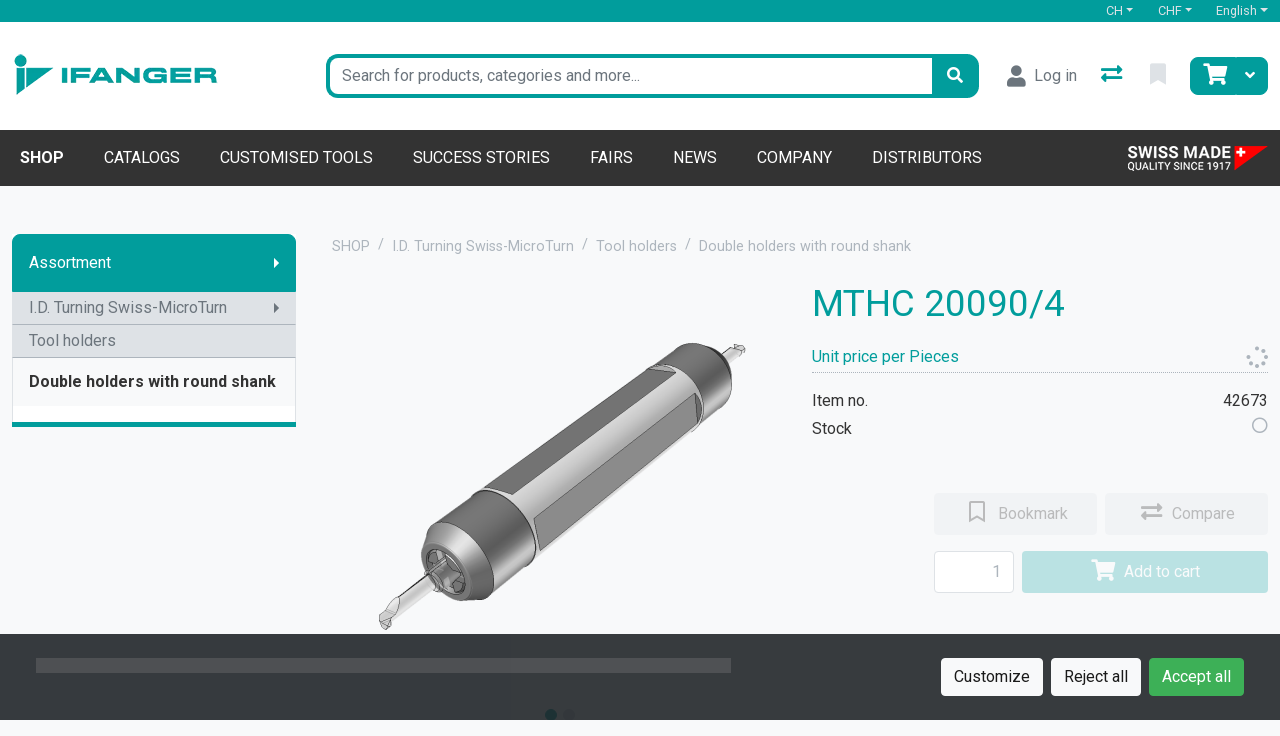

--- FILE ---
content_type: text/html; charset=utf-8
request_url: https://www.ifanger.com/en/product/mthc-20090_4-42673
body_size: 198364
content:

<!DOCTYPE html>
<html class="" lang="en-US">
<head>
    <!-- Based on oxEShop by Object dynamiX AG - www.o-x.ch -->
    <base href="/" />
    
<meta charset="utf-8" />
<meta name="viewport" content="width=device-width, initial-scale=1.0, shrink-to-fit=no" />
    <meta name="author" content="Object dynamiX AG, Luzern Switzerland" />

    <meta name="robots" content="index,follow" />


<meta name="description" content="MTHC 20090/4" />
<meta name="language" content="en-US" />
        <link rel="alternate" hreflang="x-default" href="https://www.ifanger.com/de/product/mthc-20090_4-42673" />
        <link rel="alternate" hreflang="de" href="https://www.ifanger.com/de/product/mthc-20090_4-42673" />
        <link rel="alternate" hreflang="en" href="https://www.ifanger.com/en/product/mthc-20090_4-42673" />
        <link rel="alternate" hreflang="fr" href="https://www.ifanger.com/fr/product/mthc-20090_4-42673" />
    <link rel="canonical" href="https://www.ifanger.com/en/product/mthc-20090_4-42673" />


    <script type="application/ld&#x2B;json">
        {"@context":"https://schema.org","@type":"Product","name":"MTHC 20090/4","image":["https://www.ifanger.com/content/erp/Images/WSG/oxFP-637774260735713455_1010-MTHC-25_0_small.png","https://www.ifanger.com/content/erp/Images/WSG/oxFP-637774261070423253_1010-MTHC-25_1_small.png"],"description":"","sku":"42673","gtin":"","brand":null,"aggregateRating":null,"offers":{"@type":"Offer","url":"https://www.ifanger.com/en/product/mthc-20090_4-42673","priceCurrency":"CHF","price":255.50,"availability":"https://schema.org/InStock","priceValidUntil":"2027-01-21"}};
    </script>

    <title>MTHC 20090/4 - Ifanger</title>
<link rel="preconnect" href="https://fonts.googleapis.com">
<link rel="preconnect" href="https://fonts.gstatic.com" crossorigin>
<link href="https://fonts.googleapis.com/css2?family=Roboto:ital,wght@0,400;0,500;0,700;1,400;1,500;1,700&display=swap" rel="stylesheet">
    <link rel="stylesheet" href="_content/BlazorDateRangePicker/daterangepicker.min.css?v=DW-tCT9Ms3ARARy2OCZ6HP4NcM3mvUn55XW_71fjFh4" />


    <link rel="stylesheet" href="/css/common.min.css?v=nO6qr048LAdzytTckZMiJgnBxvlfbUZFEV20IiaTT04" />
    <link rel="stylesheet" href="/css/components.min.css?v=vXWwsXNHAmwqmty1ZJOLxu64JlkDHGOMiAYylKrxdNE" />
    <link rel="stylesheet" href="/css/libs.min.css?v=BIkJd3KRyQriDHiUGTIyGleilXev8vhdgTlRA8GfJZc" />

        <link rel="apple-touch-icon" sizes="180x180" href="/oxFP-638398745399720903_apple-touch-icon.png">
    <link rel="icon" type="image/png" sizes="32x32" href="/oxFP-638398745399790689_favicon-32x32.png">
    <link rel="icon" type="image/png" sizes="16x16" href="/oxFP-638398745399780719_favicon-16x16.png">
    <link rel="manifest" href="/site.webmanifest">
    <link rel="mask-icon" href="/safari-pinned-tab.svg" color="#2f437e">
    <meta name="msapplication-TileColor" content="#2b5797">
    <meta name="theme-color" content="#ffffff">
</head>
<body class="minh-100vh site-outer bg-lightgray ">

    <div class="loading-overlay position-fixed top-0 end-0 bottom-0 start-0 zi99 vh-100">
    <div class="loading-overlay-content position-fixed text-center top-50 end-0 start-0 text-primary">
        <i class="fas fa-5x fa-spinner fa-pulse text-content"></i>
    </div>
</div>
    <div class="search-overlay position-fixed start-0 top-0 end-0 bottom-0 zi4"></div>
    
<div id="components-reconnect-modal" class="ox-reconnect-modal components-reconnect-hide">

    <div id="ox-reconnect-modal-shown" class="show">
        <div id="ox-reconnect-modal-shown-hideBeforeUnload">
            <div class="d-none d-xl-block">
                <div class="backdrop"></div>
                <div class="position-fixed top-0 end-0 start-0 bottom-0 zi99 overflow-hidden text-center d-flex align-items-center justify-content-center w-100">
                    <div class="spinner spinner-border d-lg fa-lg spinner-blazor-reconnect" role="status">
                    </div>
                </div>
            </div>

            <div class="d-none d-lg-block d-md-block d-xl-none">
                <div class="position-fixed top-0 zi99 overflow-hidden text-center d-flex align-items-center justify-content-center w-100" style="z-index:2000">
                    <div class="spinner spinner-border d-lg spinner-blazor-reconnect-md" role="status">
                    </div>
                </div>
            </div>

            <div class="d-block d-xl-none d-lg-none d-md-none">
                <div class="position-fixed top-0 zi99 overflow-hidden text-center d-flex align-items-center justify-content-center w-100">
                    <div class="spinner spinner-grow d-lg fa-lg text-danger spinner-blazor-reconnect-xs" role="status">
                    </div>
                </div>
            </div>
        </div>
    </div>

    <div id="components-reconnect-modal-reload" class="rejected">
        <div class="d-none d-xl-block">
            <div class="backdrop"></div>
            <div class="position-fixed top-0 end-0 start-0 bottom-0 zi99 overflow-hidden text-center d-flex align-items-center justify-content-center w-100">
                <div class="spinner spinner-border d-lg fa-lg spinner-blazor-reconnect" role="status">
                </div>
            </div>
        </div>

        <div class="d-none d-lg-block d-md-block d-xl-none">
            <div class="position-fixed top-0 zi99 overflow-hidden text-center d-flex align-items-center justify-content-center w-100" style="z-index:2000">
                <div class="spinner spinner-border d-lg spinner-blazor-reconnect-md" role="status">
                </div>
            </div>
        </div>

        <div class="d-block d-xl-none d-lg-none d-md-none">
            <div class="position-fixed top-0 zi99 overflow-hidden text-center d-flex align-items-center justify-content-center w-100">
                <div class="spinner spinner-grow d-lg fa-lg text-danger spinner-blazor-reconnect-xs" role="status">
                </div>
            </div>
        </div>

    </div>

    <div id="components-reconnect-modal-failed" class="failed">
        <div class="backdrop"></div>

        <div class="position-fixed top-0 end-0 start-0 bottom-0 zi99 overflow-hidden text-center d-flex align-items-center justify-content-center w-100">
            <div id="SupportsVisibilityApi">
                <div class="spinner spinner-border fa-lg spinner-blazor-reconnect" role="status">
                </div>
            </div>
        </div>
    </div>

</div>

    <!--Blazor:{"type":"server","prerenderId":"921eed2864b44a8db760638f2c2d19f8","key":{"locationHash":"D3E816BE1F0E29D3B00FF296670D1B54FCE15064EE863FBCA01275E3B80DA9A3:0","formattedComponentKey":""},"sequence":0,"descriptor":"CfDJ8LbraZ1diVpHt4tL9PDKJCOMUgOqoa3BncChmg10\u002B3uVdsGJH/l3Qdu4tNSFMJSZpPG3MEyiPLY6Oy5p7zUVVzPiBoZXW7xcHTfHGDIjS44\u002B6odfFqtR1iwjxktp0JYz4GqSgXhsVkEx0eQ0/GCoKIH7t44xmZ\u002BkdnlX1aDihiDbX0iNIl19UjGxXhM9FDUvcGgZz4f4jcboxE8vBNeNsor5wdz0jPpmMXRHkRqMm1kt8dR3hVISSYUUPWV8MtIH/Bq/pgtrmLU\u002BvEqTJAG7/wYZ1ATGt\u002BG1/n1Xaj9nnjtKWBmbQ9x9zAWtBqwQI\u002Bv0nMDVRjoreXj3dOMzp/2ni/pFHcMY2qFe3luDyodtwfgieEcFd8vrDEb0kLBAmEwqDpDEonUwIHtibLXY0VtqLAU9WnW7wDxhGvuP7FGGAxMNi6NTnNGFX0lorZh5SuT43lJVXngnTEM0qkXQ7YKnqSNTl8fh0APxo7PYtrpXY8iGAxTibLAbKTUAFUGtsTVCsFFcKF27dD2na3ts\u002BckONC1D3ss146e80iKg1DzSNOq/tE1fDtM2GGQ3uErXxqRRe6OL7fYwNsRjJvP6Np2ggqnJYhxgGiEr96L2ERQVGmwAJn4iCebAEoPDerkl3pKyF1wG7oRea0bw90Ha1JnZOXDLMRjT\u002BWetNcNczu//OrkVcvIV6IvhVXU30w3J9Z9PgJFOIiUCHJrnUX4vHYSxtqa5t8tpw\u002BHraUZjKS2XZnP1/14xDo9creMZywmptanTMl/\u002B5jqUvpR2TfiygVAWa1O4UFlQDNj6Jd4kNGiEHcTwWYIBMayNHhvR\u002B6Bb9K71NJ0YOf9zNyaC5UfkpMNvzM\u002BVKaOStMO0G4v3blZ19RxHtEuDRqlk16Rzy3MeFWNjYos2lC5In0bqJMZq7RGMB56KDZs6oTnxk3C5HdGPZ/gkMLpKtsHyhzixReb4UiWbREvxL9pwt6jU0h5yOLgcV9jOzXw1ljkjAeHOiL8WnCreo4Gu81vPzsl\u002BYwBrHAjnLcsYQL1pz09vb//6ROD/05zeDV0DKhppn9WnUeeBT1hQSNgBbnn6\u002B1v\u002BeCuVCNfyo\u002BEVeTyseCICSix867VFOyFQ7JbxplXbwm4PzUjCTzBDi2kUklgsENY3BFCwECNr1u52WVJUyc1ykEGp75m1s6Rl3rSh\u002BSgMQOAeTEamQPOspbWHQ\u002BFffC0hcghqjVCMLhQ2IT04rzftbj1IXFnojW0vS/lydk60H9rGoyejk\u002Bv9JFh9pu7gPQmiaHC\u002BI67wMt0mK4zLW2YEQT\u002BeaeQyeyHNKMrn8gjOQoYmBh4HbQlmn7V6dpF3YQOMkYEQH06twJDOalZh5GXPanuesZw\u002BpYvpq0IoxzpAT\u002Ba/zNkMDswHoEYTspgwhRWBkQKdMLZ5voNaDAjCDa43vDXNMrNFx094Nhj4Psee0wtxKVtIw9TqwxUBR4y4fgVg5px27YLZ\u002BNEY\u002BDfN2G485O27g1d/R0kiB4rNaKdhDV45CJpmjNktDP\u002BWKhaYPjxabgwf20qFGu4DpoRtOZAZaLKw\u002BmCek82NiqH3ZVNU3qJ\u002BDDAMLX9I6MFyBhwhW7k\u002BEss\u002BI3lrTOuQ8gj32gY\u002BxlVz\u002Bd3S1OyjgOOooozcD0W4PPuA6mr0yaZlrrqJXYwnOuf4mEVhtd0c1WzHcblwqpQQ8btD9y2c3RzGL/j7AaVNrJE7xvv51QTtL5H6LKbaTW0ebe6FMmChsl8gE8xSNOBYTJeb6OqxOPfbB06n9MGG49xiQvhZ7tqvtM0traaHscKisAPhe8KAPCWvj2t2JkSPSiEuTSIOgc1E175NhKn2el5kojfAWSuV3lvkZORI4wKFpD2Lv6RNg/fNfLBLzM8f4pGhn0GqGpQ9lwp6f5BRTS4KrE7h2ZqxYDSiOqSiEhWW2k1lQyi35VfBj5EDy/PfRTqYe8k4oXYW8eoxjL41AVt6WctEBpsobX8Iz5xV3eOzyVuD3b2wcKpf\u002BXJ8OBZ0DfUeP92wngijBEaaDhPA1eKFm1XsDBQYhKtLYlf6TFPIb4Iqp0Aj08FECMVCnGWm3h5XcxfVDKv6x9wTv8pIa7RMwI6jdX2V3c7fIRmOqTocRagn9JgBMo9djoL2zd\u002BoZsJjCOM6bbzQIoYqk269CyJi7PwXNyGBQ3lXOnWZVP4OPApnj/LYoOu4\u002BZogsTtl41aLZsqJO2bA6NuPrysGV2Tm4KYBRuhV6xLODRG64f99NN9/D4rLosfq0FABlid6T3vNiKqb5je8lecP1XXlScS7BZQ62sV/N5\u002BRev4DiOhUgtC5xarNmrUlWewngd8TqIOApK/zr\u002Bjr2gW91D3UUZ1BUdi8zAjnx5tU7mGRnb0raMtsJcUI1EgEGesyD1eb4tT1zsww2vXIl2/7zb8\u002BS5bo7REcALcg9ThobemBZEmThwlAG3DowJGY42EDVriJTFD6hTiMWCbw7uQpa1SzjcEpjzufQvDq\u002B6BLQ3Ik6P8zE2eea5pvBJ8f5qT7rd2iTVb6CisT6OWqUmqGu7syzb8q7UV8U0XeGbhPFbjDSecXUs5J0tVXeON\u002BtbEK0DOw99Xv31KxfV/CjslmOG2iTfSkZ2e4ndeqThtT0o0tAM2ZSBXyzWd1GH4C/zTSjeyO7DcOoB1/BHg6f1b/2mE6xgYXqzWi\u002BgARaQrwyzA314z4FbGinU9PL5MiN8kd2pTkZbVUhEWQUYB7KOsOHp/sxb44iDEli0bZOX0xRWeI3DQm\u002BOZ6UopXbhujnB5gjlCCso9vcdjGRKmNbDhYRH6Dxi19fX8KueU7tQvn0Hm741hXU8dN/0sv8KfFEHVdVuyynXzZzz\u002BbZEeq61cBSsGRALV/nSJ5o\u002BcrNUuOxO1ykTZd\u002B48xmy82vcDpAE7qneWH6\u002BeEBg3c2fyfT/FFrS0aPskO6t\u002BqW7B7xKoCJMiAa8HYHEjWMTT4bLow8BonfA6w84wwvODIJHvXmV5wnBnHPO6xXVpQ5WTVizG2UZN0nm\u002BgXSFXuaKLInqcWDh6Mu93vV813y6FRQORO\u002BQ3dWhDHgejcWoELw\u002B9L1B5RE\u002ByOtOAj0b\u002BxZfv8koGQdvCMhnJvhh9la0\u002Bb0QfbMT\u002BIfAJsNnwnmAH7sJrX3GLYDFffBTSH/JApRX/vT\u002BABRs4ESZuuvEeFN2CjBx3tA6nRZWmHPQ6ctB7Yzst0AfoSKgtFLgR4AZbXHi7Vw9e7yBcrdOpX/vBOKW947CMQvUgiAK3DQvJCIifkmLBAtqRvPUw1L0bllFs3PupGSP7LbzpbgqlRU\u002BuxxaaDf5wavEbqs6T\u002BHYLIzQUyrrdU3lue4zW\u002B71cZ1wdheKHAxgVXQkeLOobB8SCo4vsFZ4dRVlz2Wt7uCtBGNuMvz0JRssXPU/Ab4vlvCPjXdNgBudyqia3WPQZCVHpLyQMDTKrv/G9hlHpenz1biKXBYAC6fQknwlPW/156wyY0SY3A3n8Nnwh8x4kjzP\u002BrmrcuYB\u002BpGUjYGY3OCQemH\u002Bjw2n2CujJodxZQzMo69TEN9EWXRqGRMT5kzcCZ\u002BDkjBu8Z80Go0frIF/vQI7TZyteY1IOxn3WEI0VGgo53eiM8gyrlSz5OF8uRzM2M2ll3wMFsgAUwxk7CxafkVC6kR3m9nYqLnVBzbN7CW86dLF1DGLnNnGJ61JGIOX/L14cBX5/RmsZ/PKHyL1FO2DcipmqUhxcLOxELH1I94DjbECXb1UdNOOD2MFDT6F/zJIQESMFrLftj3Q9UpuRgNYPvnIkihF1kJOltF9v6j3IR8I\u002B9PjvdJ6rADXbdsX3dBaHpSKNya\u002BXnJC2Q\u002BE\u002BTHFFJuJ5EnwxOU0cXph8XdnAbKqyZ52ke3eL1MJaZgXUj9JwRyPt\u002BimC/MSUv0BuVGV1\u002BtGZCQbJ2eFILwxvj26vLRiqPwpg7rJ51v\u002BfHZ0txoj0dtNX\u002BHcV9uSajTv8a8O24QObXh/thYod\u002BH47xLg0FCCoRrj0oyxaAsWuZqwvpXbkoDa00T7RRwCa8V4ACKa4NbUxR9NyTpAOJAzaRcPCWezxEdL2m0nxx2b806tWBS98XlRvqRRmfnUFlvAqgqHIQk0IA3FfhDJ/DBQDJiyB0hpaWk6svEr99Lyn8BBkXeLfg2pGNCyvpzU9pEJKTeXW\u002BozttzZJHqXkoGxCYuCzcLoqPgNDqUt01dxXdj54g0V885BwgqX8MgoFIB/ozULD8ULsrUGPm/\u002BZ9sL51JiWY5K3FoRLnbUq1BBYhnuuT8FUapTU1N\u002Bzb/2DVHPGZxsdtseYykirlnFrv5GlOlB2CZJ\u002BegfGPqhy\u002Bq8e5nVACV8HqeegLxN2ynMPA\u002BOJ2RKGR2fr4xB7\u002B/zSVdZ67xnNruxzCVHKlhtlwXH9dpgvTBvxz5frMeZ5TG1NRF/WljaEu3fVQiQO/G65dbQfMevONtYHhSsAlLs9y1LiqGi26ioIk2Fii9rOjCh\u002BpQUl/5LG/bizebyN6Ff4sOqHUAsR/J3Y3HV5WlyZuOV63tGj9LWcRU5m6YI2Mv\u002BMW8f5VFiemRMW5xUM6VQa6j1l2D72upQeMEGjPywag7X4WcLXSlrm62wpEFLVLvICAMPIkEUHMVM0C8iH8CDDuv3mRAEOx1RKpz6pS3sDgvpWFZ\u002Bez\u002BiNvW\u002BttYMFh/kPvb1NJkf6JvNyVafi/l6gXCMFJZ20QNWgeHxoQ5Y7OQQHKs7DxUncraRYZni6KutKwstw33yd\u002BCK3PzhTXy5x5wc8Q5tmJNOtXktWKWXxi94aGZ87o24CLr3n8VBdcjMuyWn64iGz61RR\u002B4\u002BLyhObnNO4Y1jTtE79QsvMKp3GnaB0OxXae8cIJTMulr0oaA27WU0y5iHu4Dbglfie1hpdVorj79L8PEooSiDwnMeDsfiqZlRvFRm3bepiSvANw/YTjxOQ2wxlE/HkK4UKXJUctWawC/68JQROKYEs5t6vuVUOjUA5WePHF7bQYbpkHYXqkCchUYJmo8D9y3B6t5kcgtID/L9yRypGg8a6WV2vyGZS/tbQkc9hIn5dlhoDaRvy33Rpp5urOCo2PEqy4X/TVbtbOon5TlTaC06JwOOeu5HCsAWyozfrLh\u002BQgZ/pFPt8Bj3SztiUG3mjwoQUiwIpstBldIzQ9cU6CzgjvSeNWWMYe2hnVKssPTq10MAuE8n2SaO5mpfkDXIt5K9CtmAynNF4Tcs15JTlPr05iT5714PnYA7avIUv1\u002BPrDDKsCknzV\u002B2/9PvyHgx65Umml4h2zEtjVkWi/bu2LsQEoi5xyHddWy2h6MsmCwoMbMrJEw18r2kM4k5AbM5TYVQZi3MOecvwMBKePsEOHLHvzvWM4CeZmACR1xXS4DGzhuBq8e6uoBq5q4KQcxNvqvDpmzpPtUWlaMJvyBw1rRKLj\u002Br5Hx6AuSslvybz2kRfQleDuSu\u002BJazN6dXW4ErkODBmMXWrvHyXNl8X8doFz/CUwNQlGG\u002BfvJtYajp0qNFmK4iKZV6\u002BjpsDzW91xpW9zE1Gu5rq\u002Bwhui6r4OdEjnjSNsPeVRPcSiYc2DU/7P9vBkpRcCP3/WLZGkJZyz7c/379LDDrJmQNUs\u002BCDoAnEFn4FT64\u002BxHlKKX5Lavt8iqXC7efh\u002BpHkSkwU9rtnUpEEwy6auPzxCW7S47hpU9/zZkxJ\u002BP/N2BKX80NYKHFQyrw1wkApxR3J7ILuIe6/KIvjAYBE7w\u002BHhPI39a0tx3sBKbsp7wzWt2kEwLhvGNAgTuvQt8OroJLpXvQPK9T3JC2VPZp9DN\u002BJQk3gca27dyLyeqzhW/D4Uuqj3qEU3Y3UHuipoSx2pZIL7RSwLvK2uSDw3UsdZeJtJGL7zRg8mRNgR2KW/RalmFQzwk7QBAZaQeAD1JVLPsryasY9HwFUhXWAFuORCzmYw\u002BK1hGuHQgT/HGdtKtHGdDXi\u002BdWQiC51/eVt0bUd8Dcox\u002BGzfxlEeUMv9\u002BcM999n/nGL/smUvTByEA=="}--><!--Blazor:{"prerenderId":"921eed2864b44a8db760638f2c2d19f8"}-->
    <!--Blazor:{"type":"server","prerenderId":"c0aba70405134869bd8a0a6e12eeaaa0","key":{"locationHash":"53579E228B69876623C0C515955F2374BA749AC414C42FF89B72F2A0EC0AD849:0","formattedComponentKey":""},"sequence":1,"descriptor":"CfDJ8LbraZ1diVpHt4tL9PDKJCNSkI1WqGCum1GdfS3SywTOPrX1z9FBg\u002BR1R2TqoprahI2ji3TsoTl/HfEFStO7DhAiA//ZMKzy6epIL9FxGlldWxfpThHjkmK111v/lZ5dJg0L5PZ8MSZ7KZubjLkt8Hj7dBKwh2za4OI7eRasHmLQqWeNH/pIerjOyzdlihlQbxQzTuOLTk8h6g2rLAlC9ajYXxb5LPqxICMSekaAYQ8dUTDBWq3TXA08t4bOSgr5Xy7kV3xeF0B2xnaJhnKbdOCu9mfWZKkKNgGqUDSewZUmG5enruTG42IxEzkm85bu0j19kxMI9VMa2xSMbvm\u002B2cb7k3jm/Rj\u002BA8niwhtexrZRlKpB9xV5tRdDDGb5qZdnA6mmXgGnzUYKUWPP\u002BhSW0Jxygqk7DRE9isWClaOWYBdLyI0JmFVHe955L\u002B09iXREz8nh6CPIwJwHoAUMrm3P7UgVtIN8uJFWAD42VljhoTcfJtu3FcF0xP/Ot2Pd\u002BUaIDHi7vSNxvSdBoq4RksAuaC50CS7MSbvJIDD/798I7YOJXWKxf2Shqp9XkAf58/\u002BSXld0hRbAgOyv6fCqI9woncybjJfi9XPArYBLpFaSNLKJzXYPAE\u002Bg62UujzXHxnpcFo0jFd08aCJwkY4sZdgOI4GxY7koWB9jOnQoRnS9YuiB"}--><!--Blazor:{"prerenderId":"c0aba70405134869bd8a0a6e12eeaaa0"}-->

    <div class="d-flex flex-column minh-100vh">
        <header>
            

<div id="metaNavigation" class="d-flex font-size-s bg-primary zi10 noprint">
    <div id="metaNavigationContent" class="container d-flex justify-content-between align-items-center text-semi-lightgray">
        <div class="ms-auto d-flex align-items-center">
                <!--Blazor:{"type":"server","prerenderId":"dbb0ec97ec964c22a72f52184b81d454","key":{"locationHash":"7907EB30AB1D527A84730E4AFE65CC983150BD52C6DA6FEBFC222740E868717C:0","formattedComponentKey":""},"sequence":2,"descriptor":"CfDJ8LbraZ1diVpHt4tL9PDKJCMN6BoCAruSld2CKT2BuGytgra/UWXABHTnfmQnjhUviMV5pboBby\u002B\u002BKE5MJ27nzf6Bc09\u002BTb03lFXio8UQW4iglMZ9/0yYseWRuw8ksE1SMi\u002BHuctfxccR\u002BOq7E4NpvkCkz6hVz0Th3Hdv1weXJiXx\u002BxWzP8hrfZvUnkyGKQidRiCUTACXUECxEha39zUOrrBJy8noMz9rGTnI\u002BYmGdXssvlvBLI/P0PysNkafWTXzOdJhXUOshgLooC6lrYVxpayls3P1d4aEVrDkvIrp/MnTCsBKB1IhViOAqme3NEPYexCLEJf39sH9EkDdMeUAiy6yII7YOx2YA7t2PMq4KD9CdrsN6Tr3PwsIEbgWJS5b9xyamKV91QT1LA1SAfGPCRyDw8GJTQMR1AZrHJA6xcFfJU52WoP2WF7ZtCJ0fRAT/GDgiJbsv061qnY7GKSEcm9Y0O1j2K2ttMefwa6ch0lGpqCQXKxjGe/P6FQ08AClSSevj0sn/oo3IvAJ6rOuKXF/y5L9pOY\u002BIxyuTopAkyyj\u002BMH8nYDnQv2leFJ55tFEyCxPCy6uJ\u002BMPExf3nMWjzipokOAy1WVEMSIEvL\u002BtQJVTFrA/ErIMsbs9S1eSZ5QzZNMhkstAM1nyRAT/nPT1yQ6K8mE1ELmKrF7DrJNh/D9OxzQa9dGDn2M3Fev67EL\u002BFDoh5Cm0NIjBUdNwNDeAXsUceRdt2q8gHJtM9mpv\u002BX6VStu6T89FHYx5ZbGgRi7njdSTtH\u002BKn37aetiyFRUsUVH1tNFCywLuYhvWCIXK\u002BaHAIyG8blf1ohjc8JXWun/OK\u002B30aNleeDUNdeSpvOB6DmayW/KiYYq7QjIIM7oDaT6H7ovkKnEVEuBA8SugeuiONSDF48GMbjVrk2URcY74SzUP8PIT1urhO7vFAbJGLCw9K7o91rx3zBVgHjEh2hoDTlr3vw2qFLBpxyce8OMwqL0rOvo7ivW4sXEzE3TYNXvofOKW3AMSkWMXf53M2SrMJO/sYSajrkrw1C/QpBjIt7TGI2S9nQ53DavIqB7jusM4WG3HThdsFb04QbiiKF16sFEq1nez7gPCK0J6Bq4DAm12nKN8uBOoLyjLcgh0EW3JreTPCejpFDbg4lf7digkYL\u002BIZjIr2KjXbN362Wc0Fyzohtnog6N0oz7kKsvMmQQgQERnGs9W1AnDQ9C6GXlsBVOLr4SEfcCsS61QhX2IAvpv4vPtsilXqqJT0CRd8pivVKxux7375IPVX5xlS2R\u002BXIklmTGt6EAcJJEM52LdQCwaTXzduaSlHnLeRqWw73GQL5pvJxPySRe/UNvTcXb8LZNDAej/6Dt881qv0MB4qhx4g4sJ7ObfxUxpkDXqu3y6i3UT5EvdCLJGFcav/R\u002BSLB2b21Tv63iSW6Syj8O1VhfU0YsT67fktG/V6ZxWeFJtgxWKPeFi2QlMQD1bUY0Se2neJoldxzT260JW5HJBp09JpRhenhilItqI8GnKEdphbCDtlGrE0ggLLF2kd4NUSnjBnbSQKaAy0rTGhC4IdQp4Wor7GMiLRTqQzLhS1ghf5IX9QVeUTGQXxXna1bHp/xj7BWeK/UAfLB9bGSfo54ESy6UDSaBvQyHOCniUr1MKF5IXAwi95U\u002Bcl96ATn9xS/DConNzCMYU7\u002B61VHDGmI/cAdkfC9WN677IuzSvM\u002B0Ks8uH48PBFoOrl5ccDRuEKLtkKGWp\u002BSUH0UbnpowBNDdVJrrPeIpl70UQ1IjJN8pkLqp1JSpOb4ax1UJEywnf9N2IZy3VUXf66IMJsuDnJw8pu5dIdZ5\u002BcIkWjGVlWs8ewUAQzQtPUfu0/MV7wMpwp29/QxCTZZU1yDqoURT6mDgto5uR0QmMBxA4EhIhi2Oe8LhX7UjJ6jv6BHn4ei6De2ldUQuiNP6O4kEojYVKX0EIpRZTtczVu\u002BqakVIdRJylROaYVHMKiWBEri3xXo2\u002BSl0p160Fi82ApjI8TUkKiiBkbEtWrn73qN76Qyjw819r4aGJL7kqyReFCxeeWpPNP18YjkUBDMIlVh5VCKb8UCpkFB5purn8VvcrJT23OMcaLLcGeDq447SSOUso3WKeWfvgWipcboKOiR43YXg28MnLokJVMSBqi\u002BRfp6N5sIXxfy1p3cxou/9/5GbFKCjIKDTOAEhLLFKe0bN8Yq4M9Xzp4liQCmepf64WEv24gO5b8KpEXGeHcdvG46XmHSndg06Mmy\u002BMN5WpFFrkKZpluHjafTVWFHEamswH3vVGRtlQhr1FU43139NVGtw61hm9iorD2KAG6lnrjVgLLVUaZ\u002BvuwDt4CAVjSdwY8ZLTJecVs56h0ixm6PpMtf4L/SZKsdsfj77v7q1dR1gbBuTOiYuGiI2vmV512SsX7qpcfP11w4nkXjT7FllOiwJ5xdRWW7BS1xNjAk4oxyI\u002B08E\u002BLnG3UIrDd2apyWha1bPU0vlT\u002BpVcjyVzoj9q4K7Vji2y0Zw2Y3anlt9B9WmRbUEjTGvUH\u002Btu4zjVu2xQCAHlG\u002BtaYqcYCxcTxuV8glcOtvbxltwHHxNDVGDvwYZWb4dt9zAmwcMy23Qu\u002BOcwdVwYSX8mQTDPd/DWEoaRpUW7gJRH/wteUcAHmwISK\u002BXOoEQiYl/0naXKbeXBfVwm65aDNrcY2ueo1L82TrvLaq8xBi/JJxZTfbi9j1zFOa1WR8Sct3olmGK0W2bhS/KwrjNEJ7wLApLWaIarDvpFlIhUiKpTVdyTxs64yKuZzYqT2RyDdi/uMnidXBdNMwtxkoBOHYQ9Q2JMCi0P5oANoOMYb60Nx3c81wJM52Ke1SmH0qcvuNfGR9KJUlWXDcFXa5BKYRR8dmu/HnOHam1n3NjXR6e0BqeIMIcfFBHdAX4jgcj3YGA2haVWJH5nOp1q37k0dakFr7QIg\u002B0syGAJJSqeCjYxrx6aCMYxxFuGZRhiN\u002BqmAqaP3IfWr4ii/ZvIU4pBl3ZSE2xnviiU2pKj6cubSO\u002BropQzHImI0i/3q9lBCa7TOMzQzB8ZjHInvzV9FR4IKUhpMl4L8OfxrhlpIKswp8Ld77LB0b88qCKND8JveAsxsQmotSYa69vY/a1YI2je5oLWYTmUdp12ejB96hBSHSCM2c4Ai0GLCW\u002BfLgc7GpUF0HMsyWUjT0\u002B6Zv6hIVAZlxowytEQRfjeZgtARXrn33UuILal1Rg4vuRBqjSyNajq0vzWv\u002B\u002BjedF4p9h1Z7GSKDcrVGNE7GOpxsLlTW6LZkTYL9BIztDcW/IXvReK8mL3na83HcyKK2YqPhc1NS/qjwO6hvL8pHj333RyC7wy/sd4rWLIDDXI\u002BVYhgnp2f6PIxCYHwUoteOXCU14Jnou0jYrzNkv8IivQHBpTsaWw4P48NAf8s2ciHKfp6bfcbxpANu2gUKNl2LIGwkdXJKIvf8v\u002BZFE7o9c79cgnlNM3\u002BjgxjYtqJ2u1tIsssAV/xcmh5mjsdM1XwLPB4Xa4ZSBVE/rc5CMJCNDiIFTtUt2B0O28w39rHKKwFuBIpeWAOxX3Ba4ST0y4e6AfCEqvVOUM83dHiR/t8N7SXQ5biptB1g9JzBZY9Dl/G3bbftk/Zxh3ScI3XzYLbs4BcofzXpFCszDXOdc3K21OyPloTvYOYg14mCQAjILGAGxOVCSAcoxAV3AzuxSA1x35pc9ev\u002B9j7REtqQCoVUw9V0/biy7mt3KrWaN5L/KwYF\u002B8m7RjNPCZOpxEM/TDocb1dUGF\u002BIeC/N\u002Bvr9JRIaRRkGGFykMv0yzcHR0wKZz\u002BKyPXWSCWx4Cg/pN28mV/ANsqDRKok\u002BGHGHwwygVICYIzVTiouTnml9OUlzyDVABesG3TMef7LiuMCJbRXxKGCew5LFhqpcrzSPusgFeOCBxs7MFWE\u002BVbJQKDp0C28yuRNondszbMR6CfxJydCCAhQI/0mm9gDnUBYuQVAdmPwNwWHE5VzSwC9eptdzjMSn6Uwnykreo7uN1m8W2AZGkdk7bqW1vVhyorCLODjlM7hGRLAvlPLr2CbamkM8OuEC4P8mqQ\u002BJWP8CMW/p4i913gCGRDXt/9OrysED3GMQThuZzPDNGJyn/AdudzYv7g5W7RTpv8MyQmnGtWgPFfz2SHlti9RqpaT6aUfhvYuUocEn9i8RY9Aos4oXoptVQkt4fkXJfNGMP5ygrg7cD5/A1kiAJsimg/Ta3FBfuT56NOtbRDeaxOgY18Vnmcpufhn27KcGaK2GF3u/n4wx\u002B05vJCJ3F3KUw9I/za7gOyLw6j6MNxOh6QmiWA7uRguA0JyZKniRNKNxoVRTK/hopMBup4z0p2OuLFoe9HMTIqyPmYORRn4lWkI2pdeokIas3jDw9JheRYctGiq4o4gm1O0R1ofhM9lZ7YdiLsL86Hqytx93HgisPXrJbQHsYP3ZqD5wbdqymwRST4VRs9RAtUrXRk6Q7Cgo9Ylw10yDGZYk4Tkfs0R9/b1QiBOB7C7\u002B9YgcNPFdUBR2SKK0aKSt9zVu/DtzC0\u002B2tAgIG8GOPLdzkRnarT68b1rxOTfhZ/xmxAOp/3JQhoqyAWKsADyW9e02ZMfk\u002Bp5diHFEeL4kmBjpodt\u002BZKiqZoZMKGQ9ppW/vl3GVBKSmv00XnDQ7S1WY2QWmo\u002BVXdmIAFTH3ocgimH1dNjxu58IogNNwNyz7T3yhp6fvZRfl9Dt/vjmKJ/SPdrwBPm3Cah1EEak2USh1L\u002BPux2h85walO1PoEOo4rL3BAh9Qi\u002BdDxVUUINh3Ux6KCOsqGSmnadISrin6/NgrYqCWEP/VRCRjcAs6RgzWU2x2muf0W74n1ZnbnnOx6PW6S/eMOJDvk5DjJqw9ElmqOEQWjf7/OsYlk8VpTEktJrGvglKx4I6nIU/UA7h5wHXX2\u002BM3Q7sstrIyScOS5GfxcflblkWuxXsj1NgpLCDlA4wvdt3ZEU36Xf/fUrl3ZpS1aX9Bl0lxHZMG56dtRNmhLqJMcb93NIsXLM36K9/SvG\u002B\u002BShza\u002B/5Y/Qe2PlYAejIaEUZEvUpjyg2yS1KcNuK/RCVGWu4SFfqAtJuKl9cTmHPh3fscbthi6AJnd2UlzhUk1a2xpiCaJCh0WIoWsNQvBghxzdAXQ1nQwsagt9OM\u002BdGpNQBdsCIlbxXvazLF7g15MnWtWK4H2Rbjnn/wlBzNeHfeZwDnGTH68bic0ko5ziZyLNWhK9jDQmhFKNpabKpc3/DJYeMKigr0cH9Gj6a6P56n/f42ds3d0up1vj7nVbzVHKwR6rF6JeEecmEovNriLvDr/PL9cTaMSLLmMdWWtPIghZp8A3ibgzVp1cTlFqYBH9LO1CPUKmMs49aV2RRv\u002BhijEWBUAV6H2hYmsVtu999KERJnsco1sVTW3IqRmHHQlvNm/uJwj\u002BoFxd8AID6AgMH/Lm0XksCD1DWd1KP2i\u002B8Pzm7Nscsggp8nLBKEPv41TsNH/hKOaKTi9N4uRzV9WBekDciXXn13giEMwpSjKQmT\u002B94ows9xavm31a26Ru0YG0Ag07PBquV51TVtDkF6iJ2I8T4H1NFmnRmJOu1cN2Za6bwpdCoSL0igK\u002BWJcV50iSlr//5sI3mt4VHMqatmCw5txZlVXPuMXB5/nUwv6clng/4bwW0rqxMETbd6wWElB6nzwHsPYtBIl8GEcVN5QONRg6tQIBzDCZQv3f54T10J1O\u002BvtsO26bepZ11xh8jXZhvXnlzWPfEt8j0QcoOQ7RKAGg/7zwkmxhNczxONlGXEgbgsWpYqK4NTMXpWo7TDzYwUox5wZP82zZ\u002BwPjknTYLq9V52gJVyL8N/rlHz8NGWJI\u002Bs09AuX5i5qc5ACnrHi5nBLrDA2ZbRcBlcRsGo\u002BltVtgxLVPcc/Lqd\u002B9b54JS0ZVfvSr5SqCWhDXbrGDZxk5Fo786SalH50CLx22iZFOIILBK0hgLwd/zyjyale/SPX8\u002BDnjqSKktpLfA/N6w=="}--><div class="countrySelection"><div class="btn-group"><button class="btn btn-link btn-sm dropdown-toggle" type="button" data-bs-toggle="dropdown" aria-expanded="false">CH</button>
                <ul class="dropdown-menu dropdown-menu-end p-3 overflow-auto" style="max-height:450px;"><li><button class="btn btn-link">AE</button></li><li><button class="btn btn-link">AE-DU</button></li><li><button class="btn btn-link">AL</button></li><li><button class="btn btn-link">AR</button></li><li><button class="btn btn-link">AT</button></li><li><button class="btn btn-link">AU</button></li><li><button class="btn btn-link">AZ</button></li><li><button class="btn btn-link">BE</button></li><li><button class="btn btn-link">BG</button></li><li><button class="btn btn-link">BN</button></li><li><button class="btn btn-link">BR</button></li><li><button class="btn btn-link">BY</button></li><li><button class="btn btn-link">CA</button></li><li><button class="btn btn-link">CH</button></li><li><button class="btn btn-link">CL</button></li><li><button class="btn btn-link">CN</button></li><li><button class="btn btn-link">CY</button></li><li><button class="btn btn-link">CZ</button></li><li><button class="btn btn-link">DE</button></li><li><button class="btn btn-link">DK</button></li><li><button class="btn btn-link">DZ</button></li><li><button class="btn btn-link">EC</button></li><li><button class="btn btn-link">EE</button></li><li><button class="btn btn-link">EG</button></li><li><button class="btn btn-link">ES</button></li><li><button class="btn btn-link">ET</button></li><li><button class="btn btn-link">FI</button></li><li><button class="btn btn-link">FJ</button></li><li><button class="btn btn-link">FL</button></li><li><button class="btn btn-link">FR</button></li><li><button class="btn btn-link">GB</button></li><li><button class="btn btn-link">GH</button></li><li><button class="btn btn-link">GR</button></li><li><button class="btn btn-link">HK</button></li><li><button class="btn btn-link">HR</button></li><li><button class="btn btn-link">HU</button></li><li><button class="btn btn-link">ID</button></li><li><button class="btn btn-link">IE</button></li><li><button class="btn btn-link">IL</button></li><li><button class="btn btn-link">IN</button></li><li><button class="btn btn-link">IR</button></li><li><button class="btn btn-link">IS</button></li><li><button class="btn btn-link">IT</button></li><li><button class="btn btn-link">JP</button></li><li><button class="btn btn-link">KE</button></li><li><button class="btn btn-link">KR</button></li><li><button class="btn btn-link">LI</button></li><li><button class="btn btn-link">LT</button></li><li><button class="btn btn-link">LU</button></li><li><button class="btn btn-link">LV</button></li><li><button class="btn btn-link">ME</button></li><li><button class="btn btn-link">MO</button></li><li><button class="btn btn-link">MT</button></li><li><button class="btn btn-link">MX</button></li><li><button class="btn btn-link">MY</button></li><li><button class="btn btn-link">MZ</button></li><li><button class="btn btn-link">NG</button></li><li><button class="btn btn-link">NL</button></li><li><button class="btn btn-link">NO</button></li><li><button class="btn btn-link">NZ</button></li><li><button class="btn btn-link">PE</button></li><li><button class="btn btn-link">PH</button></li><li><button class="btn btn-link">PK</button></li><li><button class="btn btn-link">PL</button></li><li><button class="btn btn-link">PR</button></li><li><button class="btn btn-link">PT</button></li><li><button class="btn btn-link">RO</button></li><li><button class="btn btn-link">RS</button></li><li><button class="btn btn-link">RU</button></li><li><button class="btn btn-link">SA</button></li><li><button class="btn btn-link">SB</button></li><li><button class="btn btn-link">SE</button></li><li><button class="btn btn-link">SG</button></li><li><button class="btn btn-link">SI</button></li><li><button class="btn btn-link">SK</button></li><li><button class="btn btn-link">SL</button></li><li><button class="btn btn-link">SZ</button></li><li><button class="btn btn-link">TH</button></li><li><button class="btn btn-link">TN</button></li><li><button class="btn btn-link">TR</button></li><li><button class="btn btn-link">TW</button></li><li><button class="btn btn-link">TZ</button></li><li><button class="btn btn-link">UA</button></li><li><button class="btn btn-link">UAE</button></li><li><button class="btn btn-link">UG</button></li><li><button class="btn btn-link">US</button></li><li><button class="btn btn-link">VE</button></li><li><button class="btn btn-link">VN</button></li><li><button class="btn btn-link">VU</button></li><li><button class="btn btn-link">WS</button></li><li><button class="btn btn-link">ZA</button></li></ul></div></div><!--Blazor:{"prerenderId":"dbb0ec97ec964c22a72f52184b81d454"}-->
                <!--Blazor:{"type":"server","prerenderId":"5468b0b7af70475b99edeea8164c1f46","key":{"locationHash":"7467045EBF63411CE4AEBA8D8BEACC5B153CC50F9BB22E7068ABEA28015A0B84:0","formattedComponentKey":""},"sequence":3,"descriptor":"CfDJ8LbraZ1diVpHt4tL9PDKJCNYIOUMnn6TmxQYyQXupOqynt5ffXx1Dat2YcxwBooVRPER2nqg1\u002BabPnL/I8Av3udB33cC8qFgyOfmrBZXUxVYXT9S/tFWWUMgNTZLnEtcYEMTIPzhUOBxvlFv6QaricYTA09DOlkIj4/nnjLQ7oyozXshA4673RKPIWlQ2PFq4IqHb6mbH2pJtMQnk1kZHH/8ciGWBVEQpz2V7e2fOa8\u002BETddf479cdGWQT4\u002BqzYypWjEziKXbo0\u002BqNTRjT8TGzWRF7u7/lsrqDqgdcm7YADSHu/J6y\u002BznapRRbChJxWvuOyQiqMoZ54y4REO7RJEFTSDq8MeD1K99WMXGxnJzHk0HHIpsAvXzAR77RoX1Dki184CMHTr035NPpvJ\u002B0euzDlaILjSAuhFuC24616FDTPwN5dtDlF2/Rd1l04Rcev1RDDjWBIPtKOQiaMiUCSrN6LUmVsOEh/hEtAOL42wQh2KeFNDAnbThrSAHyCX8ZoR8Ttq/crjnxznR1YQv6p\u002BJSbOUEOmf3JZKRjOUejgpNz4xMXKZQDG7R5OXVdfz7MMLdd2fCPB\u002BuB6pYHIgwdgns1bLsivandhJpBIzJF05NhLDdcldGS4dPHQbinPLTQGqkdlLTPZk843sjhYpHqD2w\u002BOas/L19Mf7B3UZymRiWEuFxunPnSF7mLkTjqjnEnEPgy7gEo8ui8z2jB4tDItv8tCl8wNRatvFt7Bb2DJ25mKUFVZYhmb1K9uXFKU/HgP6fAfAahUrx\u002BPfjq9EjiyfigXeEwxjSxdN0O2vKds/HGW4gK6MVMX2t5PWj\u002B0gWE83hCxOpwtt98RM4nPZKLlIf2bu/ZssnuyqZnezXJcPCcPQumQWoCnADErbZhQ4/oH4x9IW6ekjgy2MjiC\u002BYNNhkol3cpVBayvBWJA70s21s7NtcqyvUnuDY7\u002B/RTv/66s8oXC\u002BMeS24CNJ8BeUujGfBMNWZ8UAJ0mNLAA7hBjf23av6vNLcMhKJQvl1m4mNY1ZgHvkYVWgfi3lXHWlsAC5OJTcs9\u002BDfSGe\u002BCqpY7aOAv9vUfGujmeQpEQWOSO0BxNAXwf/kfrYjpJL9PzHIQOEsX7fcxO5jZgEw8zMjYTY2WC8/dYWyDxlFVb92OOJkpxhDfPLZia/Gyg5CMREtWLv/m3ZLPrP/MYFx3tcrz4Me1nlDm0Tt865ERCge/PGjG7xWnjkj4V4YddB5tUl7avAEBFwgE4JnZ5x9h5tgFph9jdb2GxRhinE\u002B9cw0Zqj2MgOSu8FwZ6MNdfX\u002B\u002BrO6Q5ONfReXWD2V3qMydlFZb0DTVKst0UyuASm/5O5dwbvn9bqXljxlgCwC8shjQFqwi66Vj6gqhDOHEWyczPuu81kn9OK9bqm7J6nuLXJBDIII95aYM60/vw6LKnE9xV/zglkF1iTeiXm9eFiWc4k0\u002BkWa4sz81Ube2Y3H6xhqFN\u002BcjJqxTUTZJyleuO0OtXo5i3ac0pCa0TczFs1RaYn41OOiYS4kxYan0DD84XwUeKYFYLRqwP3etzA/H/A9V48kvqJeFyJQuWuCcdHYhNjylvl4fa5owZYzS0QIv6xeolu0JieToucomj3LamPyAXPMLg6m7u3cWuWQqLfhK7r3jI41LFFUTJfNXxXmf25bxUaM\u002BK5Ufu5H5m0Y\u002B2uH8W4rcBrY9H/sljfLc2\u002BbEyzRdRAxw4VFK/VaKbcq3ZUgUbgHAiIO3i1X5KHbC/uSPKkOqs9euOHcGT5KnkGCN8dh1OG7IYiQWG6/zia8wxN8fIPEvYFXEvA0LpOA9LFTQS3CKj2BWROV85fbnpKB/6Nj90H7/dZ\u002Bx\u002Byg1xqKe0k3OiyY4ZPhFy7T70/oD3HX4iVYyitg9Rd\u002BmXEWQ0BWamLn4h/AlBi8zG5R98EpoyJUmlx/ZtDM2SyU2NEkqqE2RRaFRhJQbdZ2y4k7zn0EtW5WSra4qpVelN/Y0D9onRZ6lN3g\u002B/BzvJcBv2tFekMr5kNOriI0siTmI3EY\u002BcI0WCmDc1fRqy3/svTJTJH3WBN20Ffz7eIWBdE6/GEHEresQaL1sHmRfHMRX/97YnI4hHYKyiJMI1h9pIah/yAF4lEcbFhsTAEuDqeSXPBkG7/8TTeAQ1zm3SLHGqRl\u002Bmga76xOkNKyuTgOgGr3rB3Dym4Ah/tcOEz11putSb5UkRPnNVDNvrfzldjQuW/SFLPZVjL7Da2EFVXf7feCRqyc89n\u002BkrDdsijWaEj90AVzUdKH1iybjs\u002BwGxwl0F5W5d9uShotvrbnh0atw4qKsguqlaeNOZvG\u002BzDgGtckDTybRbE248nVqt2gO9TehmdrjQ7PIDi30q9GX/zZEXmbpT63TSJ31Eg/A3uYOfOErOKv7Si8J8BNelmSkLgjIimFKi2VcG45SD72SxcI5U/DrQ12yLWZ2QPgiMsFZ9NhkzGaWKLvEGiQjQjzolOSwvDUaUCAYOT3yT4T4l28R6bLVyybJJ2cJNc2TtH1QaSWpdxCMgt/77m5i15geV1Q2ZAiIHqMC\u002BppxXoZEk\u002BSyWnAHeMFRrWLfKtESmktP3qbaa01EJbMpWczSD1sTOOQuW9nxro2fjAjJYUZ0Li4BkGcut5kuSIz3UPRwcSuB\u002BcluHYPUoTpVufdyXtqFGESEDWwgq7HCKu3wvmMkxVwmmhPPqPDKGS1QLpH4tXe5vc3nCbpgxq2Hv\u002BISx\u002B46BdadtYAo084i9SLwZR\u002BhvV3fK0izQL0agELmINT88yZ6nU49AJfT4p9SQkGkK3WExSazYc\u002BAfb5CE7C0YQNSn9FCKOjkrr983Mo2vsjQLqYBPaLQDhdkBXNk3czgQYsSE3uiCq9U5EYLYBqOtIounuhr83WfO0W4EZP9XlbY8mXtM5dhN/o3vBwESoGX4doInaWwILvJPufNWmqOs60/RcJrcw1RQBrMoVH0rutTwuecJUv71fNX80/Tun0QFtatJCVEl2P6wuHK13M4IEQD0tOxxja\u002BO1y7kRE33rkxGVpCwOwgC0oSHkrn0b2jlvJxiZqDMQ9H6Jd\u002B\u002BAdlTxob5hExoTThYOrYYiRCUXG1aypVtbRYmWSBNUABl8rp9VKfZq/7HqZjzX2SEvoxepANuwXR11FRi/JraEc1S81QSl7dTX73ri54vvdITkH8T2r93mst/YbuZbqbOxYiBm69UIbYgWvCNNscok88fCJCbnuu92U5YF7dprq8bVH6TG0FluEqYtWL35mcz8koB9iK6jffZvFuu4\u002BSZOE74X9JwGmJ5Sejb9oLCLAUjn8bBO7YAPnhOaQRmee2yrAC3kCxf8aJK3kTFl\u002BWhXIFjePojKGJ5NtaxNQbzwrkgX4PxJMOFRQ9hq99n\u002BP4Pl0ANpIUV8ymtP/O38nQRuQNSppQvLbso1zSZyVywgzLdya76MHO6oVgzU8IcmiPfLn\u002B2/ZZxjrf7fNgBiMDsZrlL850eHd2RagctT9\u002BstRUg1oKQygaVSmtupl8ljxn4CAyZHnM06vh2lR5mMhowrbuGdaw2lXIE2s2FNwEgYbSZa7RJePKsFjhINpKz7pCiTXL9Pg2M81sRrpl2FPDo5F6BZg\u002B9vbN5W5n6hCyPygwtYLDyNXTdsZJopDrtjQMPcsLm4aTTXY73MVhqh1Z9OF1dM0d1QKow3oSXsW75iQKYjQV712/twHdwyze98dTyE12h9ZYd4Js069u1ykCzlW8H/HiynN5SnoIJtgV2mD\u002Bvu5zbBZ\u002B3RvIj6lBZV\u002BzoCS\u002BwIL6M6kHGwiwCHjBFxBFuh0x89Kl5ThA0oiG/JuuUWNDTNp10GlSrqmxLSUa7aS63BqOmDY4o/5jhGJAyQe3S/0uycTQd3laWUHZyaxPyNGjWAA5BUDI6rIqMvMwYoqXc9ypo2RkurN2MHIUuP\u002BxhDMuPgS4qjB4KuCkFBkJ\u002BFKP2uigfbw4fP2qgzUeDO4B4FVQoM1ywLNfTPvNF14fHBsdBDS6SIQ9PxxFiKZHhPgxf5MgGuDtm0tOlPcrQvC3M6EoOBo/QEwLaDgQf35TyK2ZfQ2cWnFSIuV2iwC7Q4nv3/l\u002BunZiufAkCcroPbEp22M7GdQzseMpzNKPtOmuSCb718bShe9\u002BTAwgdmiTgDN3vDxZT5tarS\u002B2Pbw0LaE8E3ZNUr7C4xWieyahdomqi5QguRRjfXDeiZ2nkmHH4ZHZC9NCriRTl53SmrV3wZprwxrdB/bHNU4sl4dWCiahsG7p96rsS4bq6eA95ul\u002BohgIMStnb1HoPkqTbwziOETikY6M6w2SVp9cwdRpNszWfaDx\u002B2ygxLy7lesnpmaQSRKD0X0GEad\u002BTCvQ4Q0knc9Yml6hjmDg5suTNuWkGY36yXHu1OtJoJJSUhYOQn8UKkmlz4\u002BBPodQrLaKJ1WicJGiXCgdA6OPn8edItoJ7NkmUaX\u002BBzViJ7Q2LJGl4heyZVjLoy6vcF9BnO\u002B6NuZFtw0sEHZ0oVSC20JxiPlKJeIpyP1lugXAS/v44pJRbwh78E\u002BDnal99uwIlzJXK9Hl\u002BDoIxaRhOe5fgRTzgG8GzM\u002BziLdPfRXEL7e5x3swYCAj/dqSLnFDSDvh2KaECeCL7ScmJ8PEx7qEggN7qOL3YR3pQULrMFf5jzWVhu5ZeJb85j2H9sEACJmaHdy30e1gIPrC76goqtXwh90o5XTbGreSPDnbs85qEZH6KR6WBGKysF0S/kIKaPDCtvh0KYDaevFZB5zj3q2cMUejn3ApVzD7z8q80GVVusv2w5lYLsZkiHrkLl4FDFX5OsJZmuGEvmlk7FAw0CFXwJVWZ5tH0SO1MfjA8NcSrZx86P7YlM79a8VVxq891cYSJ8zo/G25LL6UZ5fDhuSiRvjA/oFCTXJ33TRv6nMvjRxMLIYTmPtZm98oLTwp7mxv8yXrC7JKHFomrWoR6UWtMMBlUjoiYeMPR9b0vovbJxcGx8cnVU5lBehBpDveSto59fZrK0GrIf\u002Bkx0dzICI9SCnbSdohF0G\u002BNynmz/HHlakexwESUhjk0CBVXaM2zmSpP2RKevk6x2U5/ZtTcMqqtiPN3qWHDUpveKrW62KSXF1LgP5NpewiCWi7MzAYYLI0Gh2TXan2Mt9UiW55axNUOUwxh\u002BPdwLW9oF/wOlwqlHRATF4YIbQ4gQ4uI//0QnRJJn4bALwCFevLqIKbrIz3rojo6QgX9e0HvcJ6FdEOwuDtWVhMbNvn1zR6idSe/E7MN9SKyrPOQ4YxUaRFqquqqnsj9WmrETJDVVanIJZ3T9o4CIqb4V9NFEuDntADoJDICxKETGvbFCUuRORkAHNI9qnHMBq9R3r3RmEeDsNnEGnoxuEwkPNpitg9LuwRqPSXwiCtbmGsGmPk7V0AFYTbKkPja6cQdvfurUpVfp\u002B3CZ3HDXy\u002BAwji/4sunPvyFYfjFjptANwTr2\u002BDgF\u002BaR97DmunH8WPVYIr2vvx1Kn7kAd9x6Y3B/aLhsSdCkIN6oy9O/hmjTROfXp\u002B4Fb6HMKhhgIqPqDlR9RK4LzEI7ULQbxcz9mlUxCWF7HYuznyzhy0KvWpeC/eLGbZYyjaVB4QY0fBXKim7TIW8S1Yy8BTdohZoFiVSYy/yWc3uF7bVLtVTnTtAAD8Z6nQdxm5HzHM8QkXgcqB0V29Ain/9iw7S9ZdMxYWD\u002BmJIpdsOUnSpHor/w4m0CAEggFwffexmSXrAh/mIeIPXGjnlPg/JCtZYdnHQhrZWlZznvqXy14GSQw5Be7sLyzYeun/zmBh75ObFpyUfrLBwl09cObXDcMEuP9aYJPYzOL2HbHQtgVE4eZHHyASKGXasSHw9yJRVqohzTJykEUmTFIWT1Iny91Aphb557m5OfVWxqsghz0BbkScT/zethY8KHSouOak53yUOmJa6HIbk3O6YP8xb17NoB0iRjZLh\u002BYf8c/mVAMKHr4lStQb62heKkuzqkIKW\u002BsB8EjdzlXMuhzPl4/eCWE8ixaktB/WijFCHVsrucJoU6Z/00/5xwfk7niC6kpJgoxoKKx2vi3sqgZT4QPWbSUbHfUTXbBSUth0\u002B1ZxwAd\u002BjxXEAXW0qAEXnw1qYgJMU4zCf6eASLkRUdrvhya9gQbg=="}--><div class="currencySelection"><div class="btn-group"><button class="btn btn-link btn-sm dropdown-toggle" type="button" data-bs-toggle="dropdown" aria-expanded="false">CHF</button>
                    <ul class="dropdown-menu dropdown-menu-end p-3"><li><button class="btn btn-link">EUR</button></li><li><button class="btn btn-link">USD</button></li></ul></div></div><!--Blazor:{"prerenderId":"5468b0b7af70475b99edeea8164c1f46"}-->
                <!--Blazor:{"type":"server","prerenderId":"f29a09fe9d9640b9ac5732ec1628992a","key":{"locationHash":"339243180B8CD4C5A910E54761CE7E3BBCE24ABC7C7E53D7FEB9F296DD836069:0","formattedComponentKey":""},"sequence":4,"descriptor":"CfDJ8LbraZ1diVpHt4tL9PDKJCNKUdbGo8wxX89D5U5mkGAlQLoix5S6gy3fPDE7hMmsvOymVg\u002B0g4iwEzZMH4VleI1fNp\u002BtaMO6jZFfDqdRjwkaetLbJNoDpqSP7o8gV70Qj3Umik8VDEljiFjk0O1Vz/gd8FSWxLqpQfLNKGNNg1mR4HJmzepQG275gwniF9EOrYoA0M42pcr9xSCNQJGla5utJyJ1PLbOoLlhfhWk2orx9bzDabNB0AxPBwVXG7L5QVZGRTyHJoXRq7ewyEOIA3OOLmAF\u002BrwaVsmlUFpwVDFnielnxduDOAu55GE5Y1FCSb44tbGf1FPWjnYGvrpucXfKJqqBicfOTMzhlyVKCFnhXATlB45CSsNNqluXgT9LbrLNPEVa6COdHWAx2Cb/jJaFDe/euXaPIE\u002B\u002BNwzNvlplJvL5RdPxQMzFKCVbWynk9UFJgH94dunWEJDXIYLeutnLWKPtv7Ex\u002Bl64n2gNtBG9zxrvBjangq9lyXKpEyyjqVmAd9hSZ7Yqg9642uQSuH7fHdi4FUJDM81K4yyEw53CQAcc8TOkFDq\u002B05d3tmUsUNL0jhFYEieJ9SdRu9\u002BLwhknu\u002B86ozmyKSALqyl3CvzfLpy9M5vwSrNBM7c7BPWke3SHT3UvQBWGyKbQ8UmvJkU8c8obvXMV\u002BDuaHiTbw5XJpyrF0y4/LNYA4ve93sGWMEDoqbnQKyzcIS4UZHiCoA6VXb/lJoyY4w5g5GnjDl6fEp2VMrQblCFBqcDVYqmUfltY\u002BCxWtAzx1NyGx1OxA/ooBXS19Iis0aBvgggJyKdX88cTzZCmJekcRzIFF9cZAb\u002BegFOlwTj60QPm508uXXSg5PyDAw041XLMkwB84v0V2SvRiXnaQp4njDNLafqiyvS90EGsvU\u002BLOcmr8sm3yhmNA3UWWhooqlTv0GZFm51/LMHBSDSfOv7MHezzORbAg7jyd3XIntAoezhAlIWxqx6zSfhZ31GVkN6T\u002BSWkU9TjchNbRiHcEyEkfaH\u002Bh5YeNqJFmOKM8x6BENkpB6oswaQh0sL/OJ20h15Y\u002BicejMuqC/ZMM\u002BZzmRASp9Eb1\u002Bz3x9cFQiBj7HIFweo\u002BhmGiHAGQCI1hPn\u002BcaVnl\u002Bw/iV6zh9Lk2kTfmjw\u002BC6QKDqxSfLNbywOz436G3v4kjhpuLM\u002BZn8KtLyYNdcnml38D9lVaZEwaMZnt2fAx\u002BIbxDHihHyKQcyfb2aohYfZwHTDwuGkx/1j/axEO7To6Nwtj8KUYRZgSmmAMxIjnMRMM8hUSXWWSDKyTzd6lRd3pLFGlquHriJyGqvT7wf/cF9fg/Pfo8NINiO3kEWwMHAuEB4XyP1Z8I8q86uM5yxU5ZO8rsgBh8xU0ND8LJCsR4Zz\u002BY5QsVclvr6cFerfM7cgfIABZ/Xhr1eSmIHON62inCUaZimlxKVy0yGwb0AxybWIrCjId3NzIRh7yzP5y9LXoqi1ho9yav\u002BlFBUxUDDDcg2UtQaTsgyXTW7c5EXbpt3YHt/f73fSH1Gi8yEAVFiE7lanwm6mdJ6Lza539Ljjo9t3FKrVEKP7dN6B5GdDGLMgGTmDBu29Mqz4YYvC/PidWmvF0L9\u002BW/jT8dXygAXZ2gIXvypmKKKUAz9mTnXqnIJv1blQtFDKOe6fzkbgtCu53ys26cAtR1mAtMy5S3oHu//1\u002BUnX7S\u002BXvyVDRSGMMxZrI5FdX1EGbUsrlnbgbgA58MXsj6OoQp1LDKRsIm0qViGbW0yBf6paKv3tkeJtY\u002BtUwVNP0FZ29GUkrbu0Eq7QWQHd5rXnv1f1WUgkz1zRmKVu\u002BcyUMemuFiGd4/\u002BCyzE2CRMoXoxnGBebxZB6tAwwjtIhyI4u\u002BiLdtDvOMMZ3Hq1YTcJcmczzS0Q/Azx3GyTh/yr88pv/nL7aT0UcXgKt\u002BBOO0TrU8mUzYRWiPG7dFdtOl5Y2Bz7GwTy0hioWvMyehIFg8/8y\u002BX7O31TZkOPyWrE4N66832mW3qvM66LBc7VnUvPjkyCGNGB68G3ZgWMvv67UiZ4TMxcCDFNIhU8\u002BfD05psHKtI79FHJ2dXZqytFjPEXtXjHfJToaWloizLPefe3Uihx3gb5B1kXUFbESmQX6JWJJzBq16D3xMI63CGwht2SskMxnXugFUs9iMVd15wIMnr9VykPI6Q9AcBhcoU6F3/3ui1miVDmgwGEoNnPdPscUwGqaiaTOrwGiBE34nCO/hCgqiX6I0PLDjaAn8I0eGu74n750r2kgiufiwnk1njR2zUHZXgQZ6gLTfB14MEco4xOcohqx3shhYZ4ZLz1dtQ4WAzdaAP0ENQfBvxck8QdxedbNqtdMCbiktJ9O69YSBgYu4xOTiRLLL/Npny4BNOu7XZnpLJY5NCML\u002BOFwRJwaCJCqHOX8ZOLRJKCEDxlC/zezkRsWybwu3gugN1Y1nBb\u002B\u002BvLzFy9y5gGOhIvABG8793JQ0QyxCcO/wDKEZrmPSuBOkEWdW2pG/[base64]/QiJRds07ZzBF3xKLk\u002BJsaWZz71TSwaKHFUGVOAIiYWIT\u002BJvzkfe1EQ4MOW1\u002BAmyES4SEw69O097O3IhAXVTLZMG5ryeaLARofgXrEahpAUEIJnwIIpBMMkOUMP5YoNhv4EeTvt2KhBf4mVnIFP6OA1d6\u002BpergrIxENYdVyydyZ2p5\u002Bq3ReHxWORNLzaOOB5\u002Brfxgh4Idjhc9R9\u002BvARC\u002B\u002BhTSvm4NC6qAtVbWiYvNEON27bOyjXkMHabM67DtrSdKlTUmDK3D/3S/RPDq0F5hhQ9MbrpfjZfVmQFfAr\u002Bxc9OSiZtP30rQJgWcrwZpLJDNAZoicFZVZKG0f6sN7awZ9dHF1a88NwzjFACI27gxQqfaZz/xqW0iart0nhhDhoUwBeQgLd7h4g4f66HVkMCzU26Lavd02J9s9l/67S/0bEaKWx2o5bKwxpln1qubUPgLnHMoM/AalaxHLttfO/0FQZuh4TFpSWQNJl1IblQTd/xToe7nem5WeFkYImx\u002BFm98j14TCfpr3xGulsYXUFWgo4d9RiQkMDshg6LgISO4jqdtbEbDPTSHG5I9Hxbg\u002BQMoC5UkMHc1yNoIx7ZbT9vgH09PfktrsrpBAjU/hBzxthJfjeMM2YZ01tumCv4yeFD3J/IUz1X820mdIegY63MM7U0ApJKbiIRx9Bwui9JrJ86fQodFlNVoRkbYSouax28YB4gk6B4KQvLc5QHPy7RRiV1H2dE6pye/zD8CD9yvGZDNBVLh8jwU7O4j4LYg7/yz7CKKxpgO7WeDvcDkJCtsYZ7du2ibFoWzBspa58VyVgcrCgVzkWJZGZZXIbXoh78W93DEIot3jZj3jzoKBkbbet1bNpOxF02ty1NkjmLr8K9ChgqtZ1GUWsgu3XxCIttFWXNDnBzoqWMqHypr7MyPX2Nq7kEEj2FZtAoJA81J/vClGIYjOliAR7aWpy5zuObnJEHFyHqqBGZd3D8Q3OR4EuIUWe3Wp5N206PZlwzjtU/kLUrQwQmV99YIw/9X/2uy036OQGH0Xydj0/Y6AxRa\u002B0hFgzoeqdpYw1Hut0aEMCAISlY1MtIRExKi1akYWexSyI3S6BGNKY/5Q97V4wX71ccqjOFt5FVKUkLx\u002Bl0FHcBCcyVpAQ2W0VL4jKaA39F9PqqZm4I/qpiE76P5BRgFaXHRhKtycNoWrZLdgcefHuf7FXNRPgV6qhys4ygyP3nT5Bkr/pS8R17SIEe5N5i5Ww\u002B2fn107fNSxeWjy0BsZ30O0ex0kGiFGeaeBawTt3zecySVNhqE0qQT0ei3RlVss3YJzqIEZTapbTqH7PGjErf6d08pT\u002BiiC/nfODGPjpxSitM1YWpt8Jg/aendrVot6doECa3990i3qNcUzZdR4NOYuQQKxxDMvc5LNotD0pMZ1oCFIkqi47y3YfC4hJZFztBNwW4Hb0IbNRp7XfmIR6FhvUouoe0ZIE3Vy9euFte8qXga4V/dM\u002Bd1pr75I1Sv\u002BtpWkReQsgEj/eU4QTAnVOCtKbbGnQeZNkvPnZjxSIDrCpj7ofMpnrxTS83ZNcnx40oyli0kZgXK\u002BSk8nDSEDI1pI9G1x7lBXYiWVkSuqzZNS/T7JDMyXOsdW7uRvlSsSROyN5\u002BWDAHm5DlYTdyX\u002BYJ/hviovyeSLbauS6AtK0tNvHzO5Np6rMjx1SWJbxxXd1J0\u002BuWIqwQsgU8zv8AFzZ4sRuiqEEGpUPznHy6EpfS\u002B3fkRn2iumUKy0HWI81EUecbQALCf6fcFZwjmrclFyUI62vCIVsOGRZ73n5mnbiExIxQ4ayCiDELx2TdQyH9d/wiePYR7vemf/nPvKXozElETPCsFgrpPV\u002BX3NMAN0nieev4gWPSqfM6pDIEU6XEYEmYRWGGbEia\u002BKwyF/LU6SgF8oNOWhexNWZS57/rIYgxw9tm/FT37oxIrqrNpfw3sTXNsVRATPtYLZyZ9s1X/3j7Ll19PrRJd5gEJcL3jaCfBRfMZWD3O3Te3pRN2g3/YLTXO4tCbsRkfOV5a/lOKRwsHn\u002BzG8A91OAJpLK3YCqh\u002B1FmefWIvTjz2AIS6dfSbS8UDT\u002BbcDeW0zXYUey\u002Bqui9ppUzMX65afXroSgIdqIDK4Yzz6upV28VnnPP6wUKu6m/icNtMomitDFRimKaOYOVuC2/B5\u002B4GxQmxt9kanLnn5OU/hTFKVIJVyvsargqVPyRlFgB8Y\u002BlyGkmTnekGDNDsb9d\u002Bx93rP5AqY0cTGqj/QDv1dRX\u002Bs7/LL/lbqFwOPkCpLOaJZtFiCuMyuzEvwQzIi9l1VfEm76hVX4yRKsQ1kLTcQGtUNjJW2Sy2wFfCdfCuOL5xlRpBGlQE9RwJwGDx8K8KllFYQ0JUt9qYNFBFF2lQK5rMWMgG7DCsv5lHPPMoqBGtclqsbH16c/VR/Ux1Ze\u002BM3cl2yw47L\u002BYtjfRtg0o8lwHSKTczOj37gLVprsDeAn8M4CHqzkNON\u002B\u002BXbiCWK00/9TmgB1Y5lP/glX6uMEdSDdKB2evrv9\u002BoV4gcqTcE1SElTcgbklcox4OL\u002BfVchBrJ4W9LgQDkqGXr\u002BOKbyhO5PEm14/gyF49uHNbonEVx/f97TZRMdLl0fcgE1j5t3NCG2Ucnnkcll\u002BoLFV6I\u002Bdr6W33iAq9gZmFkysB60duHbnIqvTVKIq7JNLcgLsZhAg/8cS3Isg7/n3LzDjVOBIv7guLPMYNQKmXXuSRVVNMaYV9VL7ctH\u002BpICD89M2MPTDgdBhPxnHWEO\u002BZIL7XSGLS3J6rbtcAyk66nHcXf7SgHzLE0KIzOKACMPf0LPxWPlKkTHRpFLGDkUc99i8TmIQFKgFigysXLtTImtiFZiSpGtDES9ZZlOS1BkZYqeUQG4AWzEEwqMNHyngvgVFnXlnSwnh5tam3mSu6A1kgWWs7ysolnB8ZiR4OWXJ0oG/csQ/4lYhOfgevwHMyXWVtzaJcPiy8GcN2dfBJNb5gI9Jkwf3vvHVG7T/VyFLLuMKCkaRYqaga9tIq/SqznvhDgD3PAnc0Ol7dsMQdj6aZqlZCwyXXfCLjmB6vUsr2aUqOHHXKZuG0kY6tGRTwGpx2UUgiRRIOhj2RGhmJtyTTG/p0Iaw4RTnwesKc7nCSDKRx2ceCE7q8nVvVl2jJP0aJX/blMskH0hsF/8sMu7zrzmQTeZvKO\u002BVRcwWowqjGiE\u002BF7Ye4Y05aan34IHogFwaZ4rww6lZNlColkN2zadUxzB/RtuSj7F9TCT9SNaXRQLsxzYH6ofupnVcN/H0GjAynXdIZepkyx5UzFtQWGAhlm0u6OiuetC7ig2kMRLJOcLoWmGX5xYJ5jLUEbynU23kV2AK\u002BVI3wFzKALIloOixeRFO\u002BSWndeppxUAqaCJH9s9MLt9mUoiFR1KMuSn7wtzZW/lobeQNfvT6JY/tY5KWygtPjJnVwOxWdMXbSSdneS41551EhGv4CBdx8z\u002BLOSgvWKrt6NrWk1u9gvdv8v9GJVRmj0tQoegSzKdsOkrorqTQurzV71lt2n0NzuNBF7uU09q2Fpz6L2zUCW0SBmsIH6fBB/WTFF\u002BX8P\u002B8m4U3K86j9ey4NwYsf7J7sZCPHFYwOASNyP\u002B7OJe7ommTq8p14dUf/CdZfhR0gQeJfqwEyUsVY6EUY7BaTSHk3PMxtmfctvu3jfFOsTrORYENzTbyiNuvQv9i3pGyCngGmjbIcBI5zN8qFtM\u002Bj/g2WVvdacSDO5xvTSIu6lCRkKvcB25RwKCYgI\u002BWhEOop8Luu4xR1qUisFDBH1sApVLhfENKC7AhDvihbt1ZamxmGja6HkBWWWm0Xo4KTOQ4xwhOgyNANeELzJlWIqQgsptY/29yGHgWntnA5\u002BCWuexZyw6Isf1ELrv\u002Bwev1yjZcwKOay/FUf7bsNfqMiaNq1Y/PkSv9Y\u002B8zkqeNaC7igltobznRT4QS82dAZJGeOfyO5IQlXgQYImgvpGCpt6snK3xnDm31GwDRA/UxipzyjjiGFkl5Hu0tbY2xOZi\u002BHBohakZVsuxGoUxyd6/RZT8yi2kQKG019HeG7hrLiSz2yPVX\u002Bv/k0eTwlJt8Rp4mo8z32oxJajJXT97KjLk6PSurnzyLW40XnwdaneqCYhUoG5n0VRIb7hpi9nmh6MUiF9YFtPRYYnhVkOKq6aZCiamVdtlaBY0sbWTyNIU6JyTrA5BaraHhXtXh20nedcu3JC5/gMbWHRkwe6tn/KXlyHKkWsKu7B7XnNNHgGr9FYOTs8tQrI/UkusIK4prSSQd0a5JXOAXr/IfrJpfyFfRMmOJXBtpvfPCuyH8PhzytBXmj22b12fDNUeEHWoyVL10swLBqh5ywD5M\u002Ba2rzXFKAmbc\u002BAOKrrkvLxO/3aVHfOfKecZ3mYVuehReNCX630CxvyrwSgWLjOP2/ce4q7NMIwf9DNKLvykHW9Ahu/N7kR4PY1x4L5qANz\u002BWBFX7ouWPfRj7eogEvq92X5iwAPbICN50YIj0JYsVnzX/uXAmL\u002BJg/nTRZGaiDg1uLuNeEbuSLrRKU6Q\u002BWXWqm6ebP6L4hQnziLZyYVa4R3JIplu8FrXNszvVyjmmGEkBzRUoL6SiP7\u002BDj\u002B9URqpa40vbakm1r3YvZ\u002BXhYyuckNl83qHXN\u002BkFgKbsDfAOtzbhptFjoJ\u002BPl\u002BL5yOQeFi9LVnKHuZkZF8xemn\u002Bskm8OizwBpT6ufjW9SJDS/l6M6sYkrGXIo5m\u002BPo0YkopCb9PWvRd6NPYlB3cfL2DV\u002Br\u002BGrWfv29Fk6Ha1/5AF76VF0hE9NMd\u002BL0IGJS6dYC8402IhTmwKOBBlYHHfNnqX4q0khiHGFXHVAI6ul63Eln4gdIkrsT49NbkO43Q09r1r66cfMu26kwmIYbT9VE5AFSt21tsE4cz1z\u002BV1yrq1Y21lCVGOxwzlJtPXyd7Ybf/iaGbOOxh3m6j2BBBnkLOnjmIIoa4jeZYhqAgfRgZpUIN5V8eWv3gTbvFoLpfUZ55pxmkNldyuShKQMBjdL3hY1A6pmAu\u002Bs3kT6qbaIksyzxIy0gAozUIdCSNiCDj0dV86RQ73NcYq31i2B8h3uBlYLLMNE4xIOqUqzfbdT5czxO9x1XblKYnBuugx8kg/A1Ci6EE8aQlcNu7cz7bfKbbRYvlhevoNnJyJdMz6PKORcbfQPPrlx77gGSP76bDJkwXaqZJ\u002BAArVYKSA3JKrgFiTDAF7hd6Jb9NhpxfAFmrNhuIICUzDR1tkbcK6jZfCG4="}--><div class="langSelection"><div class="btn-group"><button class="btn btn-link btn-sm dropdown-toggle" type="button" data-bs-toggle="dropdown" aria-expanded="false">English</button>
                        <ul class="dropdown-menu dropdown-menu-end p-3"><li><a class="languagechange " href="/de/product/mthc-20090_4-42673">Deutsch</a></li><li><a class="languagechange " href="/fr/product/mthc-20090_4-42673">Fran&#xE7;ais</a></li></ul></div></div><!--Blazor:{"prerenderId":"f29a09fe9d9640b9ac5732ec1628992a"}-->
        </div>
    </div>
</div>
            
<div id="topHeader" class="bg-white sticky-top">
    
    <div class="topHeaderNavigationBackground position-absolute bottom-0 bg-content w-100 d-none d-lg-flex" style="height:56px"></div>
    
    <div id="topHeaderContent" class="container d-flex flex-row justify-content-start align-items-stretch">

        <div id="rightContent" class="position-relative d-flex flex-row w-100 flex-wrap align-items-center justify-content-center pt-0 pt-2 pt-lg-4">

            <a id="headerLogo" class="d-none d-lg-flex w-25 navbar-brand align-self-center me-0" href="/en"><img class="companyLogo" src="/images/oxFP-638314981361323774_logo.webp" alt="Company Logo" /></a>
            <a id="headerLogoMobile" class="d-flex d-lg-none m-0 me-auto align-self-center order-0 pe-2" href="/en"><img class="companyLogo" src="/images/oxFP-638314981361323774_logo.webp" alt="Company Logo" /></a>

            <div id="headerSearch" class="flex-grow-1 justify-content-center me-auto order-7 order-lg-1 py-2">
                <!--Blazor:{"type":"server","prerenderId":"b7a429d2025948ab987d8c43120f827f","key":{"locationHash":"1240B98DAF411EE5B06F12E531BDCD4A2B5A42AAEB410F4872AC5A144D2F1599:0","formattedComponentKey":""},"sequence":5,"descriptor":"[base64]/pw0PoJCz4kLYVvK5sc6X8rzvvj59rKUrCx6zXUpbifmpnfZY3uTxfl/gCTFbWsAeSk25gEYP30PNUAawSTcMQWAjKfYtwBg0lM015N6cUxera8N2TaO1Dsi4AnTPhWcqDj\u002B1xB9mIfFFfeegJdhGUo4s2zYV/ec9FeED0KCViVYlcSiKzsZ2LhpknIfKYkq3RGt6oF21klszZxInq5Xp7CfJnHXy4vha8MffxZFxhE3C\u002BcCZhlrg5n0X0i7FAyonqDXAcegEW3IfeqNdmlpL6jx4ZK60biDo5WR3uVVh74BDg7yK2CmNCxcYEyno2Ndne3Ag7aafMxo\u002BAqMjEaAprgZpdPndjMZ7UwaRpHKTyuApB7y4NRTQDmCZeFfeJ3cL48hu8uM2HgLW5tBW4AL46FQusqmGVPunkoFtssE3HdOy932JNfgZernPlC8pHU\u002BPmociH1FZtkGhCZPosl2JLD1Bp502tyQiYFvbB0XqEHfbOqvwsgc9rIbaCKkLLiGdESEYe1E3fN9pf2Y5WmnFOcB/EVNIfjOR\u002BX5/20TlHem1W4LYW/uJIeSbad6Ogus0sZK3DhZTw9fpO4RQgwaDw988J2aYQzDLQL8OHoIPJ7CASWRWQRnns4fbTIU7Q82s/A4WL3frvEbDAoEv8/qBBmeKsxauzHixwG\u002BZ02wvUXFliG197aZT4prSA1W8hi4difV1C2GxVMsMRejlf/Vh56rhzBg45J8YUFU17oZ8Zk13I28\u002BamxtZ7BDCnGaib8KN72W1QUG8vNYEZkT8iRtzLmPKwkwKTiAIWqEjir5CzB81uRYjGMSCwW4VuFTziFrxP2vi2ckrFAOg5cMsoV3srjH4zHbhZK9dBheQ4S\u002BTtq1AagwKbTPJVuqwCD0\u002ByOk7tq7WfWs5Kd9FoGMZW60aXwtSBfldeR7pq5Yz45pmV0wImTlADdxmrCUeEvrRrcXGE4G/KEsDQWCZt/rbUrXKo90OO1nj30pgErFZwmdCn8WlvSgTiEywKAvpRTQAMBoU9/LmpuDbV17HOrzqSue9MTzlBXI1IsBbK606OdcJzQnlzOCd8RFgLoHgefwzuVQPv/F/NZN7SlaxG9ZLGEtokfagQIrqYI4YR\u002BjdMoROU9NAbKZ4LnSW/Lcx7AumyVP9zJhz4II\u002BPQJQ1BEN5m4rTqX1VT0xW4AqeBWX3WYHv9SZPXU/TfUiJpB5T/eZ32XvNiLwp40qHzxhsCJaQNsUF/GumL97STorD/av\u002BMT5LdTk8B6J5jlOupTfUJqHJztFe/EkHTkxNqqPQtJg/l5yuFN176s8SsFkgPLg0mHcEvl8XNg1mvWhzztAWdeilyRvG2Hm\u002BBv5\u002BOVtQakPhALRI8EWFLk1faHUTZUnOWe\u002BbYf/hucr8iiiQMzq1xUKl68eMNQKc45AGUTehdFgmyT0TU\u002BzOC9XbXABtsC0zb\u002BBaFu9ZL2aOqUhYBjp3LwQXT9zIm2V8\u002B27XGhUFc0d6I9b15j9MWuas/byXI8Yk1ziSilxH4VGtVbjUlr\u002B2WRouhZSCK/4cQ91aQLNMdUNT\u002BoA9YEadUBcxQotfUcH0mvkMn1Ykgwj05\u002BXI\u002BEtYsXrhEW4XGSUrPqEP7IgXHPBQGouVZqLj5qRboH/VjzQC4v1QCzaiUEwcfZsJVXdL8a93rpFDHKNH0QacOJz\u002BBvovvHiF8xGzwqIMaMIJw3fJOwExTdod/o/zA1Jrffu1zjkNEJVNh6u8vVLZQ2mJ1iQhMwZAXzKOa/Dyw4Cn1zdh\u002BmQG9qVh9VTNLQJXmOvCUtErpqTO3ZVN1Vpia395t9R3RB8z5moQ4xuygdmCXz8/FXjSU1LRW2eoDShEt0W6Ay5USxQ3e\u002BQ1OQ52tx2kk7WOL6jFEgoFX5m8WcHKAeElvTrBQalgwfSwydgZBvqMJG1pSZUH\u002B712w5vQnqgscEPzD92TaEKNzcjCCq1k0f60d11/VaZEHdMAdpSWRQfLbFbbrPpi/zmjNUYj8H4godLOAZDESklwh6Hm0keWP/ABpApfvzgxFlYDcA7QswmEqucVU\u002B5Yjk//Xp/23kH14i2Y8ou2Larv8UPhVtE0guJGyc2iSOosbEboAWdEozRif7i67QGdJ61J8Ghv/wMUg8ZO31EykvVQ2U6Xu\u002BPByqGDNYUM2nf\u002BwObl7kWSR/YxLoMSOvPFRDeKH\u002Bk11Yg5EUK6N76xCIojfP\u002BQciY/POyaeYms248Rp26uPoUQLZbRuqojj8cM8r/yvA0DqWlYitryh73DxmaA91J6fdDtAnPoDCjn1zarb9IXk2TpFmzznF\u002BUuDmy43x2bv80WuaPI04LsUiq8DmVtKvPP0uOoH6KP5\u002BwiVs8eLam3jH1J9JQUNqNqsanqjXtFDSrVzl0\u002BpGtOQ5eUCV72m/dj/Ln1t6urStHnEhZD/1ruQHlkKLAWAi/ul9L4jPiB1yLvsiEkGUdRhew4k5k7DW2NpWp2UocRcULpCoYrxXKvfvpRu22eBxdGJhKhYwRe03dRUz\u002BNmRpAj84ojUX\u002BlQrHHYcNUMC0LllRK1/BZTIA026dxBFsbDqc9VD3WSb9Xf4GbzXA5qE8R6wvZL\u002BXUZ8olzJdVwrmOLMUKI9efznhm83wM0U0vlAyW1irzffhxl0MUz7Y7F31mgTUakHVpr/gThWTolVS2re0z16Ruk0HKPPMppWnv0OXSlV\u002Bt6wWN/GCgiuHgNw6gJRt8CLDpROMCVCrMTMh7S2wCwOKa13t21If2wbR8brcvOLSsa7ev4vXMnbUHmh4GyN4gc\u002Bw/1b2XVLZxwG41l8CRwkvPBxIDzIvWb5iXziRcnbkiz1gLuCOjJgetu3Ci9/NOs8yxnjNye0jIJD6cqeTGGU/hFUdsRdwi\u002BfL2pB4YgCJlHh7krempQqVbwE/qdp2Nqaamo71/vTSgOHecf3c2gQcIq0qihwCVuunFavRH/BoQcUxHc3Br/mzeNNDFPHPRm1xweSjkYWSk9\u002BuXwdW2DAJDAZqGLkWI5dM5lcO8u\u002BuVy8y3m0Ol\u002BpiKKRAlVfJRas6WZtimYpq1l8nm3HcXb\u002B\u002BtQ7O/ZdDSO1rJiLAGervFWPfphmetSnh4WnI40a16AduMqVU/6xHI5wadXbOyWC476guOaVroSWtEJC0DbZEKzW2j3sWPxzK1cMbctrdC4m0DzX9T74i3Ms2\u002BxjeNxc\u002BOu/FldY7EBplt7nI3Q0efOInM00fq0kOpquYz1ofoU8yMD4M3Z1eB5bAPu\u002B8UEpK0\u002BF4jW8hkrm\u002BkU3miTihOXuNlqsjXAzMVhxaNUoBQINyGPtt6ViUQiblZvvVvqM0ff4X/VUeWKBgNBOP1jcZI1z/3JAFTAjTbyU17KIi9OeK1Q8Pwu1ORDV2Ms/xjiO76aPRh\u002BGxFRd209534oAARIqy7b1XFkqiv4mR\u002BLGQVq1T33nGMnKRjf0\u002Buanz2mz7k29IVYHL3YHmS3/YfGlT/RkFFxeko50sLIHApYaHZrHK59bOPSR4zERP3Hud/ZpQN00SDVcYU7fDryIx0/lfvVEhPv9FMAOwC5kxdDYDH\u002BnI0VwIED/eTUyr9TIOfUgZCL1peE2DozcTokTBrkgfBthpK5TRqAdmByFm8yKx0TTO4Kkpx72LGyACbk55oSWzH\u002BvaqsNK4BcGFYbRchKMEVzb7zi1838MYEwfY7WI9TTpIlCyQjCC2n6Y2i8MpkG36lCJHb8nVYJRH2hxGA68c4AjKrORSPhJhnhJwbp1Qp/kyyhOujEIbrfoUAKe0fq/lTHmtckd4d5Zt7b6F\u002BazrefN145LqqYc91keMQCwdmiGbJ1nP\u002BLYOFtkS4fpAgF8HRypbzqkOqm1iFmAkqIoUeq4Y7UL4joRN9rJGoGnt5kliASqTQC7lJdOyZJx7S7OHgYWQdYkmOXHuFLus/WHdYVHUcjp0rOdXguU7Q03JB3Xri/Mdz2TbE0DxcZML9bCQHs54Ml80\u002Bg\u002BymzJpitbaomSJiXTZ/d/vG7hvIiphvHMHG\u002BEORZEoIyZF\u002BlGXbc8kRSAW7ShdPBw1XtkgFHh4UnpvXd7\u002BA7Ransnj\u002BThIfQA2HWvY4dajDQoxxwWus3OWRZhJ6vHI0wDKoxjmWH/8fmpLpzRdwWx3E75XpzvEAwUm8l9/mQjwA9yiS8Kycflwah8lXfWWJ\u002B32YwKyt3AY0r8jlvw2NGXImMRnAAN1oF42Yg/We4MXcFqA19tpCs7lgtyHkBGerGt5Jx1bM06vEorcjVQVzFjkgx/QbFQhfPnaenTVXAMXgUCJscW2FVv4Huwox\u002Bu4J\u002B5FyBq22oq1Y5kfbi\u002BaK6mwKel9iAeul2yVCk3oHRtKcbBXqRARXVNLnAsCs3EaS/95/l8sVpzyxFcJ/Sh77MA8Xn9QJejDVbSOvjbkf1mxs4bHS/1h3\u002B02V1qYnyP\u002BAl3IpZ89qSjCadjLLT8snkM49EgSIkVXREgGGblwqfnYIhAgUsFfzFmbzyd2t1Ujz1CC5ERJmiKpEU\u002BAI\u002BoVasKGrKCaHN/DuqoFSZZTWB9uzJg1i2B9Kb9pHtOBghdwtCqYgofh7q33KJhcLWrS7si3Qf6qvEtWZwdLF8iQoSrKPph\u002BhANSWbqC8XEkqRT11VlqnwRQoRlot63G5vjG/y/n3rw3Tir0JDIXIuUK9foDFL8gtflc1ic\u002BSfF2w/Vf523vQy8PqM6c7zDycETZ1vCkGImz2I4j74QKOilGg4cf6jOCWBfbNa1ncRZ0ZWo7aEfG39L2wNLUnHdlLrht96xCYSfxDnTDyxSRf\u002BfajHmT0ch5EggwXog/mIJ6QTV39i6osk72vqp4un/16G8OHlpwrFJCkVYHr2RilQVfNQWhULLtxc/Kqe\u002BZG/V/WPeIeXswJJFB3FoAeYbDQBwHh4BDcCZ4dNg5AtI/cdFw/gWa83v2l0nRCcsY1awuJ1zo3b4pyZ9bF/36VCD5MtoBnsQXjpASSYqt2zMeDKaQpxTT2ge9dEiQBb1MvI803h0gmc75QBlbF\u002BLUKGqiDvLhJAzCSc0JIwOGEFxKl95p\u002BRCRiSOxNnzbxt59GG/BmMkikkroPuM2Txu3/BNg66h8r8n5awwE6DPN/ELjKsYFWVgkLgJCFfwK1XRb9JXJ7slWcK9cPxsn3OcVO3We\u002BPduFp8QXrVywyAyeEEfPIyGmU5kiB44DHK1mqoKIrMs\u002BFa6zOjPxqU0zyepqoKQesTAXXPml9uhg3shwCx3m4KNnAK8DM2qphi\u002BFz8nWb1BDP0BW2lh6N6w23hRWaoNihBipZssVhOtpIvq\u002BvjvwOIUClCgAj2FqV9YcnjnIL7PqAtx9f\u002BqFYeKGbt8A/dbp2KiR6x3sT\u002BRzEznEiyDUhIajeHV2mGoU4UCrmg6f110CjF21C49vmmPso7FAMvinW7j01IoHA\u002Bhah0ETDZB6GgbXPtwkFwRv9j7s1LntJWn3YOaBGwaRT4CWHXjnFdPQpPPd6qnZ7sC7fp/Ss1IbDNty5oV4bCZ5FFtAp7aF8QyVB3DZ/doI57KZb4rrKU86zJ2LVQdUpdYJKjVBaEsJHNwBw42w3SXP19VrEXiNzk0g60TYm5vXWK/MDctMItvutB3nfDDHZ3olxaAcXjgvJ6UHVUE8h3401sPCo6MS4hdgfrV6e5GHoDJiTZpDKTDRX1oqsX9qPsOo4JbIFqaq8Y/j0erKaBuodnHrRG\u002BrKhQYpaBo8eb3VjLCDtytXZ6fp\u002BiytBi3YRaU4I7lKskhnh9S\u002BefC"}--><div class="input-group"><input id="inpSearch" class="form-control border-end-0 border-primary border-4 bg-white border-top-start-radius-75 border-bottom-start-radius-75" type="text" placeholder="Search for products, categories and more..." aria-label="Keyword" value="" />

    <span class="input-group-text border-primary border-4 border-start-1 bg-primary border-top-end-radius-75 border-bottom-end-radius-75"><button id="btnCloseSearch" class="btn btn-link me-3 text-white" style="display:none" aria-label="Close search"><i class="fa fa-times"></i></button>
        <button id="btnSearch" class="btn btn-link text-white" aria-label="Search"><i class="fa fa-search searchIcon"></i></button></span></div>


<div id="searchFlyout" class="zi5" style="display:none"><div id="searchContainer" class="position-fixed w-100 zi5 bg-white p-4 shadow rounded container headerFlyout"><div class="row"><div id="searchProducts" class="px-0 px-md-3 pe-2 col-sm-8 pe-md-5 "><div class="d-flex justify-content-between fw-bold mb-3">Product suggestions<span class="ms-auto text-gray fw-normal font-size-xs"></span></div>
                    <ul class="list-unstyled"><li class="p-1">No suggestions found</li></ul></div><div class="col-sm-4 px-0 px-md-3"></div></div></div></div><!--Blazor:{"prerenderId":"b7a429d2025948ab987d8c43120f827f"}-->
            </div>

            <div id="headerAccount" class="d-flex order-1 order-lg-2">
                <!--Blazor:{"type":"server","prerenderId":"5f5a658180a34542aa681db3a0aa64f7","key":{"locationHash":"AA737B04AFA4767661141F80865773DD1B6AB0EFFC237F903B616853F007A4BE:0","formattedComponentKey":""},"sequence":6,"descriptor":"CfDJ8LbraZ1diVpHt4tL9PDKJCMMisV2IicdLWVNzdRp25uNlInKaMsJB5ZnWVTFVLSe89g17\u002BU0f9tlS\u002B/G5BM6ejqRCCJa34Rlcg5S/axmjPAol9g5K2bP0TdWbrTaGDCSRu2ALr3HyW1CpHogPo5ZTa2z0MSm91biX7u9RGANOO2wPe6BOOZpOUr38Zh0YbtrcYKoGaW9PKtmZ3I/b0j8UsZmqNBibilXekTCwVPx6CspnFp7wBP3uoGnCZxmYB192CIHugXM7tZ4Ow2plZQG4gSU0FE/tN0dN5KlYtZeO4HjU5odE49cJkiXUiXseUHiYYKQerQuXNLzWGrbzWGSLkoBxS6yF6JBKE\u002BHTeh7lY\u002BKyrM7EM4fFODGELrsPINPNbFUWllyP9RJnD73kgKBFy4VX\u002BXf3BHsYsJJdhS0/L6NCeKqGdba7jUoR\u002BCs5vpSskfTzCOctcQRsp6JZunP/GDVjrhqmTQ4MaqyoIxIupMXyPUL0nURc6b7no/cTuWc2xH8vTYOeB7kQbwF52yyPufvF7oI0vS0Zf1Rtm4TgAaEUQMNh7YeDNqbgmiaTesMlaGyNCMz/YIhFd\u002BAEDKWKqFKR7\u002BaofoyKIyvlq1FJYOJr3\u002BILVToKHCTI4hxfzhF5lXQHbxARKyEnEkw59D\u002BKrGDC29v\u002BPivIQUudU0WtHAyoHglWp5t7zUae/WlaKTaTV/Spil/hXA6CGzVzPwa1FB96rwuurtCTGAyak8uQhqYpXnuugUTNz0OYsYyND3yG4At61NmN3KM7zlvKrAGVlpMvr1Idu3dDtP43mozB96w9td0uaqB6lQXNX20bei/8GDRonOjwJCYA3Z4Kb\u002BW1L8zXcko7fTh\u002BNH6eCiX9Lz3clNf3VxQSiKYBtbPRtKJuzTpUIGiQOJOC6DRW7O/C5u9dWFmuiSOfYtNx6PjqtOrBXRet6LYIRjmFpfJx4kIbTUpdUy8r1WQs2Zp4j7tg\u002B6rcdognQEUhsSIr2M/GFGlfNONrVxgyxKGLiUL4uHw1fKO1BlDFlJN9rHpwnNyUHzxxHXX8zq4a9RuUoyvzSx2GXCxwVbtyxoiRqEUp4aydGd7s2DClJyPQ36iufHl9NH\u002Bmapb1GUVub9vwwJEv8\u002BytfylyjRpoCYcA8lw1fwdQPhNnKD0O8fCbgBhl9E7/7zVloqmIXr\u002B\u002B9OBybe4wJ6SfIZYiVc8uuDsVNOiwZQLtUs70Sz2pXbVvivs0Su2gsYk9AmmEIUbZiAmR/jCF2IWmSOKNoDSZGkYJkw8dGLeglvIwQo8WdwXVNPwV4k6yX\u002B3eCe9GebWl5yxpP69o3SgjDrqQY5/2m/neKlHdnfHdXN4SeiO3IOlbGU3\u002B41W3qNcgKKeRmmDImypkdKJv3WpPVURhTqvFjw2D4uiZTD\u002BZv8rDq4I5nraQke/PqhwyWMOK9aePZn2K8I6beiZKeXWar\u002BhhGUgFMWgJf/jJSjqQmxHbxjI49jR4bJkz8WqsyyCgJyMxqXxYaN4QNZw6kcdWfT/PFuusuPvH6Jl5uUweiwIFHzC4bU8jwDRG6hlXOLtzGiUxiVkNN\u002BbMIzpY1IBKWiSxvc9g9XHIUpELgfkaPxQsZ\u002BGIafOtyCU/0EefckL5FgwjTb\u002BU/Jbjd81WDl9raNm0nZRLN4NXVxtI/KoWFBQU0x7Z2KXAZiZMzuOnGhO8AK2aem04lHGDfluwz9Q6lXwDmTGPYST4Lc2jzkP5ApVdodVls4pJJmZfihv2j/8xqjKokslOzVkCUHv1I6Sv52AdfjKvScpGiUI8D1A46ahfo861ubhmY5SFzTk85he\u002Ba0uC/IRjgikGj4IRfBRMCAGhUPqeXhDf/nMoHecOk6OAvOZDhds4W2P8BOrFUSoskVDfPyyCsIvValNT6gMtdRISdiXUUaRfoFsi6b5Gib/UWq1Oj8IfPZBG3j1hTnclmLXOxSk1VGYt/X4IfCxER6k6mlwUWX5xcha7yTFCfUrZuyvp/An7iqd/5dxXKvY0gZE9MvTzkshcojdcBX6sCHwdB201EmOMajeiGPH0tydnF8DSgINEFE\u002BEer0sneSKba0w8l\u002BgUP16UGc147yL2/mVvM2VfkfEiM42KPeMCzZeDJbTeWh\u002B0JYZvwOtYQd4aCVezHwd14/SApMUMGNeYVvt92hqI8sEOwoqaGCqhZD6dfrFaEznef4OYmdT6dmYIo/09lb1h5MZk5s/BIh3ud/h/[base64]\u002BYt1zGrdMZ7g4uMJrL6Hdas9v6D\u002BDIUagAhm1jNA2szYRSihmEQ85iKsPvwF3h7VRJ9pKc2MXy1/jJMNNIr8VIJCIe\u002B01G\u002B\u002BstF\u002BsSBGZbWmhF/9gI1iUyFuJbW8J4yvwcXjWF7MXBDj9Mz7j3oplhQncwcUpRkqQV\u002BsFr9trBEVEBonPKTsO5INphtw06\u002BwKwByh23A6n7GcKWvrOuUKfQTdZ0Ur/EPYsgtvDo\u002Bl\u002BWaIzxOBX1ZfpwChd/O2Y9BmRa4lyuvreH5fLSklEP6yutJEUcO7KAUXgpMbK0oxu3c6U7LDYNFNP8OfNQUxDWvdbtGehzIMQxsBAT7YiVWXOtjM/Xb\u002BCZ\u002B4iEuJTshmvHETr2O997sG1AkuyD2oncSbHv15oIuTWbzNqpaaSsRrXrIEFH8Cj04NthexpbzvFijDIFphVWnI102prLJjUmRyOurvgIaMVIbi/c9icxiPSRb185oxOWQ9m/mPvHCTH/4/Qbq74ezqtsHvLQcpWJ2NNLLhRwOvBerJ4ygfV0dyhPRZWOrQUL0BlytRH2x3eR/CV\u002BbUcqNPH\u002B75YXqMlJm0IfOMehIC6zOqx47zJkkWJqMpXv4FCFniglCGaahU03s8FNbP3DYky7Y1\u002BSBstzEp/jp3AKmjTZqfEZKMOXcQWomCHLV1YMDwLjJceQJeoNl6Y1RQRuA80yBNwNQUqbTi/z5RwNp7WsR8rnIf/iq7k04rAI0LNzQmWiLGssIXbLryVyKNYE1ZSE7fpSQtEIDNYbUzpps6hTS1aMcFvE4zJIl0M\u002B6WOt3PhiALkJXqg/X7tMM9yAesERpwlZMbHjtMA\u002BPNVJQ65GN7/apz58nHyldMgrR6607Vngda4hyIppxITJfVKF3DPQFV6HDL9Xt1T1peP\u002BFVkNa4nRBEHQEi/\[base64]\[base64]/qD4o2\u002BC1mwI7TB0Mhr1ElZXCWLltlwv3K/kYgrkQL12E/C/0VIda2/0JImic0u0x5LTjTzeD6Q\u002B\u002B3OivQ4fnGkJLqo5/7g8vOxlty4xux3rdkNeJBwP91qAQ\u002Bk0QneoUJLI6xEpIOFVNYuzJUKZ9Lyp39XFr/hz3wwb1Nli8CWwSaDfxRr28eu6daM44x1yJ0PItsYu4vREJW0CdXAvdF8MdBE2UfDkWqUFQLGd660bZmoVzjqTVYpLrCd4Llg/9/T0XasC9SWZTnb3P\u002Brt7hTiurDxDLkbNHRN3QA03\u002BnnRAsN/iDQ7Naa5CoUFkbrFcSyVOFX\u002B1xE1h1iH0i0Ldqc4rBJxc7MRL8Id94SQGNRh6K1RG29N0JhXBOtZ3cydEwoFOdSu6iHr77Z/hGdpPJlUgpO4\u002BqEm5NL/qbwv2XCM9hhGJq0WzH47MhiTNZT7A6FA5NzJK4sfwPYzA8UE6MSL/yMjawGHmpcxqyRq8JZUbZ25oOKTIcdjGqyAc4hsU3mE/kOQBKPdHCF42yL1ALSJGFbxpcmy0\u002BV44QiADTkOOxkuvpv0t0ngcrffcnwRkNKSq6hsLWXtGHfVIpqyty6m1pe7h4cJfhJYF5zJtY1k4g71GPXm8klLDwJ8kHw6Tr\u002BLPjlxKu2gQ35N/VmJSB/gs0hPj0isvONlpSwVA\u002BnGL\[base64]/ta3hnNwu8tRtLRXw7iIJLj99yvXOz9zcNFw3Vgs0PqwqXifsPkxof3Rx0uO5KRu6YINxtW1/Qdo7W/zF5ICTKB7kd5UMV3bjiUbkKdiw6wW5JnTqj4EAGkTwLMtubHIw\u002BauWrtJGENRZ4On22m2RaYL9/n5TtnLOrzgpVWcm/tkPfEzEvYT3Iiie1Q58JONMWEOB7s8JmbPvmhXvOEQy8Wno9gxI7DOLkAKl22EB14M7KEr\u002BESsCcTWqRh\u002B0gPCwXOcmRTNPPvZc9\u002BP\u002BQY1iYSB9abouxtZ0kIUVAMb5seRbucDGz7qFrmGYqIJm82NEmgRrt4\u002B0dAq5bgjam4kL8ugdGZg1Z5FtQbzrSZvNW9RRq0/B1cHnsWqhxWjto0huTqz6uo0MkQRsxjH7KJ8Bmij8eYhTvzJGG8GdUO6ZDNYIovtzc6xaFQi5m0JErXL2rWmwRO9/dkoRjbQceY/IsGy5G38s4P2CmutBPt0fn/gSpTWIk89\u002B4qHD/80tvcofqPTlIVDf9\u002Blw6E1DomR/BlHk5JjTuSzCjGq5UT1ms4CsOQL8G7IWKCUfzWKhHu\u002B2Ak8u0PAfHK\u002BGrtO1fyTN/4zOk1WShZAceUYg1BGrR5QQfl8t9TJ8Su2y4KerDZYch35BvBb8icbMsEX\u002B2k3sSkl2yzvAf6OtCBI\u002BEfkyiV0N21mp8SiI9aPtOLEVnbm/oexbjnANouzka/KEajx1Vrd24r5GE0cfJarUNGoUTgHO179dJPtig0S2PdlVfhV9jso2jIkcoEW69Xmjj5qs\u002BI1438eCTf0D2X/13Sh32IgB1CckAy4MsbYc0auT2NWvEUImL0k/WzXhWIn5Is3d2sbppT5KW1dKmuoNDAXdLPo4d/L9mALdjSZHq\u002BeEVzfxELHaTGkQBgQgQKgoOHjdd4ewWBmFIrst7W7Paom5SkJAuwcUcg5CiDYLEvZp\u002BOgn\u002BDVKa63drRoVdPD44yEJf1VXNUwamuW1OzYO4Qg7IJWxU6pN38Repode3EBsOVEeV5y9Lo2OKxL5YVxwEKKMGZQ\u002B8VegEuwmXLIaqEr8UqMiZTbfYjhqrtIAiCF5\u002BQyo2PS5YUnRXZTIFenkKg9uoQxmh3lxKLYtnOnu2gbBMgcV7ZLJLlYxAtF4ll4KlulqJ/fC9c"}--><a href="/en/account/login" class="nav-link text-dark d-flex align-items-center justify-content-center" aria-label="Log in"><i class="fa fa-lg fa-user"></i><span class="ps-2 d-none d-md-inline">Log in</span></a><!--Blazor:{"prerenderId":"5f5a658180a34542aa681db3a0aa64f7"}-->
            </div>

                <div id="headerCompare" class="d-flex align-items-center justify-content-center order-2 order-lg-3">
                    <!--Blazor:{"type":"server","prerenderId":"659eab4f7f3341d9b620f42a989af472","key":{"locationHash":"DBA8E55F2B40B897071F4080D45DB449FF68C493469C74E96CC8AB4B19D8FBC3:0","formattedComponentKey":""},"sequence":7,"descriptor":"CfDJ8LbraZ1diVpHt4tL9PDKJCNTOI9CoU21jBTAutnJoECiPpDPkpx3mSOAmCPnKprUPSV9N/ZArTDA51yj81LhQ7Fc6tWb4ikcRVZQwc8Hx/AeaIo4mehR/p1iHo4t16ISWIC54/NWmwOhKRwiiBz/kzZl50d/sbjIn\u002BidARWlO4LOPnDzkMj0Tc7P5Mi31U\u002B9adJf3BNQltnf9Q\u002BHfkXPdI6W7jobq/fhIH3NY9BNV021y9L3wZ2cJhhUBL\u002BK9o10betOySh2yuwtnobFFi4QeT6ng\u002BhulfHRuwQkPA10CpwmwZ2kfAN\u002BanUIgqMU2\u002BBkpDd\u002Bfup5U/QUUiRs7IckZs8wUuDM3a4liEd1BlkAmG4P2ibw6lW8GU\u002Bc\u002Bcg7sbfa1GlHuLksLwfexOGZlFeigz7MnJICZUx3KzSouH12\u002BLCzufcZMrTCF3DK8zA8VPDVyuDjHex\u002BHtiZtnArzQXZeDfo9WKPdT/9XjqtYPe0BKGxqg6HLwxC2W3uHgmVTCKkmEFtES0rgR8cO5c\u002BJMSQijo2wJ0dnbRD5Xg4wNQIgnaU9K\u002B2wRp6BxMiGeUOjDRxvwXz0USLKOB6TPRTyZmBIZwDTv6PdMW9Req\u002BpcoglZlidBwRYN4oVltAfkKvLTsLkElcZfis9jO0gjmwQjvB\u002BXake94ai6BkSA07Gzju6UItGFGnyJLNZ0cF7Xfq/vLE1c1JaFdc2Evmhxft6Xv9WY7d0XkMxQ0WbmPJiDbgSVHnlYbBJg2kT2ggQKldDXH1ned/peV49XP7TFY4q5V9HgvCNzAf4qgJ8wUGyeAMi\u002BPdngAQnj/ldiIoHdyU028tBAttgzI1i8NVTw\u002BhcZJ/5gUT//hcsgzmSTjjUy\u002BhjDv3MAu5KIpJ03078Rs9HYpE\u002BFfpAGzQw0GdRxUsjFIk\u002BhZoHEmfjMJPlAPjB3\u002BtWvBM6iU8u9fxjXoe19ImSiBsK1S2GCOg6t/IF8\u002BNIdqd/ONYCXa\u002BHavDMhK7D1qPfVVnD/sxv1TljqXi8KMy\u002BZQlrDkcI\u002Bz8ZkuJBqVDfAgeCGvQo/ItAQU\u002BxGZmDgmfHVxft\u002BhkDdgApojNxPTT7eMzH6dzKOCXmjzr9jIt\u002BeVSMveJ05RStJpm/q4S2WiOJRp3c59yCkASM7Rsq3vIGzs4rl8U19F/Zd0rQScekwmX8AKMmQlWj4RtUSwzQd/x/idKyoHRIT2Me60u8bf/9GSUezB7XZOOAF8nODTGCI0n6BIyqzvuEd1yfzCq9s28lxVKM7vU0HzpHq3lwBmHm6M/Dk9olqQet\u002BFeyKqyIgeOd9MISmBlJJnvqQBDqsGmmONMcQglVwELbt9y6i/FV1Yu3iEn9vZUI92qobp2iXEH5Qtf2wFIYlpcNEwIm6SknDRFSJf20ra9r2mZ5/0TWzMt7GCSdMuQqskWNa1dheErRClh03OvfDeiT3EjlU2skqA7bBzInII\u002Bag49tG5yoL6CvJjCj6KEv12xhbLFoUT9KQ9tjKumSq95OPD880mS3B1ytd4cq8ZDhcqAyenM\u002BZxSRHBRgmHvpEQPsYqWyXqJeYxmw3ZiKwr808zA4YdHq1xMEPIeU2RGXSlebkKP6lH21Q0k1sH5MH8Lc4rY4iplVAFTAwadXccxQrfdAt/MpJ\u002Bz7PYp01buLQuYAbOyGhKP2vukBFVNXqrfbA5SmZX1PRoj/F1r\u002BjlOF0zlk4PPFwgB4SjjyAH6lAFkNYzTp9WcJ3CcqdFINqHwUlnGpynl6zwWkhxVZDsk9M7IpOEdz3YiDdltN1GhGb\u002BPy0ZpkGZ4gn/Sw11q02utyBwB7tCT\u002BKIifEsM81ayoh3Dunukz\u002Bi80fKZdRa3NmEc7gt7gmVjPsHWltcElWcT/kpEMfB6XYVzEhOgVxrMBb4FPY3U/8IbKtvItcQxpScF5rj4rXyEEn\u002BGcMARjpxEJhqcRUG2hl0f\u002BEU9TcR/2W3Th0NNlJpbIpMystD9cNSTKA2197wwJBGzKFkhqSiRwuLzZzKLnex2c2XDDehk/B/msss9ttOWG\u002B\u002BsIJGxjinVFXABcLO\u002BmOJq\u002Bz6dcbqqB4QePU2MiFHJDRSZv19TtH04gvlmV2Smmsc7krp5S2WnFZGkK0OqU2/VNafpB1mG3upGAxq9q3P2i1U4jF17EMUZajkQ42Hj0r\u002BKtMOzLt4s6Zx3cLeUwFHVVFuklcSm/bdZAgiMVHKTeGzIh74xh9m0v8ENWYA5aLjzj6\u002BwfDImzsobrJ0zIvcux2a6W1O75VFx1qpMIFbAdMUzdlmv6hEadszGJw9SgvoGXxeS3yKCHcFXmOPa0\u002BdC64\u002BI\u002BvL\u002BRRCgruLuFXY6fzdq6te5c6xscNREoeiYGDz/P03y69hAoUotk8BrT0mak41UMnixCoXqnoYMspQWzwWAD8L3BpdDFtc6IfjXdJtXTr/xQLWfCwR1E\u002BNN253hN9iFs1upOrmKdaKaTImGF5Pzo\u002Bweyx\u002BkFSr1I8AWH3ZtWgObii\u002Biqw7AV7beMLuELmkP9O/d7THfD4v\u002BpR7tr2eJ64Oaaojyq1yKRyXvUq0sVpIRrJPGidNztOceOczuESZDJPzLfCQ5VJ2KvNfbjNSMJIqRbC/bA7YBfUVKIMuzomDL2WyprqjnPfjyFVquWZAvBO2tLg6frvE64QrgGsNQFV3\u002BHnE7p77bqcY6971ArtkI/JmvgMogenOISGcPDp44fbNS24sHTpCeGXp7/C8LL7P5GZkfI/EGXgLkubxEDZorpb0f0wPIRKlVFmStvdLBwexfwN0K8Tf1vPAe35n9UweQFXh73EjYZ\u002BmDoNYdfAf5AATTw6hOkWBhNCxd77t\u002BkNCZrAaplParpuzOow5buuwqtNfqORTsBOQt5YKZGGFNqYpCYKnC6FYFNyAM6P08c0bCGQ\u002Bl2kwlrknpazJFT8kXBBIkR1PqntLHR\u002BdYOWbvAMJx2UsDhS\u002B0ZAao1lozdiFnAUPbRQ5bYbv0aO8ylZNzCoQO7ePRhTTVHo8x3EiH/O0nhnjlpIfACujZnTk8TxBYHm5pHVyZ4cf1LG/TzGMei3yuuYKZxCZQq19xr55F8fvkeXpq1Z8Mlok5bDFRy7D4vjvEkKGY1haVgtM/K4GTic0nHdTL5FI\u002BvW7llZgjqph/Ccxul93vntQ/qDQHynNOiIC2n57V\u002BxgmfjPyqPRomr9SU1FsSRrWBqVL3cC8QA19S\u002BBeLbSpVdFelq3TpFRVuUua4W6DnPBMdPCdJYmqj/qJeb2ia2bTQzgf4Gfn34\u002BYw23BCxjMrsYy/FIA9uhadVBRgbSw\u002BmldOW8rqEe4mPysqMB9imqbWGZNrzTeqd4MaGjLE8\u002B8DKVcMPBZ2Pa9it6cHHn/IWNgGmDRUdH3XMXZMcLHeUzSdoGROTqEN6h\u002BAkOJVTZpplvK2i/nXQpwHHhQ1n9yWpnWwkGz5Si303PvDI37lnaa3fSxGTTOzqYsjLsh\u002Bv3BWqKBo58vENPBaDRXGrYrYpu2AtSIMCDnlseiV7I/rCy9JVpWF4514F2KNTy5omeYA7WlLbRxsz8DTrCCyj\u002Bzi7AZeIuIkqbsqfB6Z4XqR3w6UhjRYFsvjc7eBOGCBr0VA5i/\u002Bxo2u1c3qoDRO6yCvo9Fc8iaW3SudpG3wpTuPEYgNd9eiqjgnXRjC/UAS29p7m9gZokARjlJCZFw1ge/UIC4UIcz\u002B0yobju5Et04gaFTonRImn1F7NE0M/W3\u002Bj\u002BhOl854cReWJyd\u002BPNU851UFQ54O/9spLrigJBd5U13I6bndQoKL9njqi8RJL1hhkg\u002BzHjfu/BsDvV4Qez1Olp28KF8h1u2xGbwt/Wpl0GmYomFg0DFE82h4O7Hk8EolC5IrnzNcYMUDw8yKnMOT3IRUZKXQVD2B/YHli4x0cmldWzeeCYjlZ\u002Bgzzqiqqu\u002BChD1ZyuUv9GhOTis6LS2z6\u002BIsWydi90h1NVXE\u002BP15zYPO\u002B61lPu0hpV3n8GQCpzNv1/u6w2T1sv3cC3noLXdvg67Tx8fVZw4/EML06fzjHOVoRI/UCUGp3xObuUP0bp9umCvPTfiDvtIJCo8vsEEW9KIpJmoUCSnRp8D4rkkApf938khCNtN4ny/0WBzDGKgAZPgPWe/3tLd0ttumE7yU1MC4IiN7RKeTJC3q\u002BsY8YYG5IMj1cmxBKdRtDrYQ7TJTxVVLmYU/L/SMbwIodIJe8gAboraCpeZWhGAy\u002ByQrQcK9cOp0\u002BfakpsTmRKkVBTt9lSDOqz9kFFzKnuG6UPxO5HAtBxVcXDrdQDhWKICW10tXt11VIgWu2P7LeRc1C1/fY7iiyuvAOSY2bIUaAX7f2aGUcuxe8QSdo52oYJIFZZ1icVEXyF02YtK5Pomu2jnzxIoas2OZroPeLeJ2GTZOAUkauT/YJnresIta4NLkdJRvKrl6wiJdXpSkzJaCBclvJCcWyD3OqIhup5RiIcNnZjj7Y6\u002BMiSb2NnwKaydiRdP7MWm88yVk9SOQY5IDjX1YSZHi99pYDGVuY7/gL8ExP1l0QGDxEYUEqoh8Tle5vrsfJtiKWDKjIcnLKR5ljD/TXEsB6ZUzP0X8vtL\u002B8xqLRTeUZAb5mRdnb94kJVIuy1mS6G\u002BOPXZm1MPQk\u002BC0rFEUYEhW/PNPSbKFoNer4plkp7iEovFvbfn5u7nVeWBSVLIMz1Y3GWFpyvDgik\u002B1CidETvVyzcUo/LJxepzyLZUN4nJfWsoZdf3NngcWl6X7fuhgzqNZlCZBDRMcXPgXUd4NWvtmSE8GILysYonPePgs4irA/SNtkf0C2yqkb3N5Fsd1g43zzmy1vT2UfjRoV\u002BKHfcnNxanHX\u002B5f6jSak1sUvcHaPRBlncrLLo7Dobw8QLp1Zi6MrG6vEqvt03w\u002BOf3D0yXwl\u002BtjpeYKcmxdLQNnEqyiCGXyt/4GNz2BAoNyPAo42Sw73sqhNBVXOomMnzeiSmwC2qLgYGn7ijbKAxmVyy6UkpuHhyBds8O3dmGuks8GPR8Y7gtI6aWKKQfu\u002BKaVt/Db7CZxg9XRv6b8qmrHKmi/FHqk9QPRPWTEdjIsw0pc6ZWvcZZasQAP9mqdv0Hr9jaMLBaPoG\u002BS9/mpJVtm0KsoaEjFkwyRWcsCj/flwgJNXcyRkuddYdh5b25XpXtZkfyfRL7I8Wne9MPfI3qKnKHKWUwTwNI8uJoyvLcys04vkHb0t3\u002BxsdGfF4bhUy97ilwAV3BUiVdBpA1fP47huXN5dBr8fNrpNrr2gAemhm3YyyeH2IPbaGbnBIOLVS6TVXquovVSgT9av8MQPkxSaH4hQYK8UFICInVrKecqRkM6e0ypk87wNIy8sQ9dBfYgDxqnoG3Y2zR9bbkgsVoZ051NE1sCjk7yygTH3dVi5X/7kmOIrOrsyChOpzFHxMff/VPZzPrbvNwxOOUjRR6MszfhpBpUItxgZu4XJyA6hv2ZuafMjViP5nNkdM9kaGEUcn\u002ByHHlCYb3bY4063wdZJ\u002B\u002BgT8n\u002BeWJk5vhc\u002Bij3OUtIYC38mm5fVS3VQB2Z4l9DXygA7O53CZICM9/QZ32VNq6cdK4K9R5HJXkhyJ8u3DeqR\u002B7siejxdM3Hx4jPJI0hIhY\u002BYcVlPabnzpWXPpgmB5XPrfFA51fY6Q55y5sN\u002BCja38\u002BAzJIgOUif6nuS7g0opf5E4zDzKpkOouSyeGeYsPCxbmJ78sDlqAK0yW3LDqYWRXoXJ46wg3oqUVCMMYeQCPGbPhvCPE3H5Fahcb2/Av\u002BG4NtYo64pYY92qSYViKkqgAghPURDDYlf0ypjOcFm86OhhkAGwPvRoMN6OUnZCCJtvCXwjwbs2L\u002Bvg2PTBdq1h39WHv3lC21sS1nLTOvLEEd17cDzQbPA0X1BZ1etIW3aBd1OCRYE7nvELOaxcoJ6uwYc60x3a6IIZQcoOLJw8doRd6mVdTvgfNNacdZDrvbVR6AUNMCwG7IjezOh5ogE6/wUFwnvrqWcGMGctYDzIGNqQ=="}--><a class="nav-link text-primary" href="/en/compare" data-bs-toggle="tooltip" data-bs-placement="bottom" title="Comparison"><i class="fas fa-lg fa fa-exchange-alt me-1"></i></a><!--Blazor:{"prerenderId":"659eab4f7f3341d9b620f42a989af472"}-->
                </div>

                <div id="headerWatchlist" class="d-flex align-items-center justify-content-center order-3 order-lg-4">
                    <!--Blazor:{"type":"server","prerenderId":"62eb5f39fb9a45d4a75dca579d908282","key":{"locationHash":"34B7D1914678A36AE50310FF8E66343DB81F9C18F6C4A4C2CB36AD763EF008B6:0","formattedComponentKey":""},"sequence":8,"descriptor":"CfDJ8LbraZ1diVpHt4tL9PDKJCNOg3ismQa6DlOhSn9C\u002BW7TzWDKSe\u002BLWUY5FJEwGAxfUk1csanE0mkE1r01rC3/DYlL8WzMYZmQhdw25FcIXMdkbssNFnh9H4f\u002BF8DqaxRCMJaSFcA3SXLoOkXyqLwGibxta5f6rTUzhuENS7UfO9TQ8YfD0o4koH1pPE8GmQ9tYB6DzvKpSWTUofLYjZ6h/Mh\u002BJkFzvcn9geZqR7ZUJerwhZ3QCioGyI9TwAY9VP14yqAvuO6L60yhYU65ok\u002B9efHBLOH\u002BtJDMUwikftmc7fvD/vfWMIh03Shua95usxzSSZ/shPXybWly7IS98bBm1lLSn/u0awoXC4MP0BJOBpnHFCQMoIiDUsEZVEWbn9BloJ1l/7ShXzU7aQkZcJQbgH8\u002BEkDafiJFQTQ0BunFukrUz8JJOHc0y86JXLQflYqy8hCrSvedPlMX5A7U4Cq6UN2hML5GET3XmwzlyWHtOW0Lu67U1zDB7AUIY9atzOczHDZeR6\u002BrsCAo9rxxwv28CqYVVJNMhm\u002BUb9\u002BpXZ2BjR337h54QiWuz1a3Xp21M\u002ByXGaG6V/3sTT0IFk8iGFi0V4bsc\u002BQw3nUbOA1ONWA8FeDp0t6PChMlJBryl607R93nKwYuoA/Hf5ryJuebXkgrPh2/RYD/kD5K8ww4W47EZC3AZKEIuiytJcgz2RSHFueNJpikpgWRYoNR8rWxPR4hqG4LH7gl32zOGyIuwHcsiWM8jrs3223NSCfZba0vqimDbOxP3KGwAirgvwScSQBZGzT7fl17tlhq2c2ENT/Wk0apEWRNv/jBjS\u002BeePSH7eQYRjoAJAEtu6bH0jB8xfhs48YXcC87nTBiuy1NsUdtH1DJRlBW\u002B90kUAVQhHgbviqlY2acPlJonrCRdq02elsVSR7gm7fSpkeIxJFlsVks3ITve\u002BxlcRNcOqOTRyKdPPRAimOmxu1PyPzUwYmLHXKZOERRt3lUNmbU1j1aqhIR8k/rrsQxJYENk76wAR7qWZ48YRf9VEIqk7B1yPgId10D5fCW6SAZHEWbMMTrAkR2Nsxs32vOmXV35\u002BwOzhwgw/VD1g0w/VcaQpWTF/8398Vf\u002BqoJyFaRKlg0bOdsUviFGavECVfm\u002B6IjBI7oakezT5a3vhIGmTOSQMrmV0VaJKyLMUjoTLZR6K7kYPDlfMgbEXglL8FQSLy61vC0Ku3PT\u002BRDNS5DFe48A7rMxA8YYKRE7CEtyI0Q3R3TfjMcru7OvWFtxc4OtUrG7rN2Lz\u002BkdepOnoLcepWm7EksWixKzQr4WnovdG2IuUeajSK24R3HN5zh\u002BFwaImk4kUWZVLiHyOmzbF3f47CHww1FYdnX/Ju6VuNZofkjIFwk9R2yt0ZyC/HN03Yk2eMZHDoyXElNrQnwVS7AvXUjSYYUmdG8mLOVvgK7AGXdJf4NS408ME3Hv6YpBlg8CBoj5hE8fUhbHO9zVIfexZuRKyiRwXlriGyxAWuHGY9CcKytskaZC/sdiDDbMRnQKG\u002B67wI3YSpa0Yt7pxUH0mX64cV4To7idA4cP7iFVfy5JV5R2YWU0QUIo1Lf8jf6TPBlcf52PQa\u002B9JMd7VUap\u002BXF25IxZoaZ8Q2PmiUjrhw6xzbGa3NWfRMdMhebYOgg1zWhzM944T2q8ycKzuWDuRgE0lcNjEEz4/aygKkX3VIGU\u002BTUknTIXUckCoW///iK\u002BfDpgtt5iUL7K1Bg\u002BMdK6OyY9LbyTqcTFCB3QwnvX28t8geCi2EBjlPRfYYYQudlMjK1PrT0Am24aCkEA1UQn6Lj\u002BwgRtIdgqVXOw9oQzgJC7HM\u002BFWzkKMfH8EoZSthJ4DOi29DfJsR1t6ooJrSVh1FBE4gkJyAXGNh/xU2q/eyGXGuu5COY9LZ4HmM4m60L75Dea8StEP81RR2ugZ3lLY5cx/hTf8G9LT1hqwvzI6E0uc5aRYwD9Dc4bli6d/t48659PnXeded8M9mZ6O56JsdGgW2rhi\u002BotGn5MZysPD9jnBPxJAeybPGl0a6J2RU8\u002BLltKDVxm6sGSZzM/grPK3PPEmKF994TacGzIL\u002BPEsL8MxzHr4qbFfVMAXU7Jv6VLKvpoa\u002B5EnGza6z2\u002BAsd9WOdyVNvLaRQa9Xq7ljA7YI25QISRYe05R9TFki5Q5A19m\u002B6qBUYs93wwICYIgBP/ciFT7Rup3lzSXRTAEzyqzbixA1RNmFwAnDMT36p6CXGkAuSqAIWsnQNM3Ey8JClMC\u002BOo43Nvob56hI0KyHZfiwrW9oGaayb7p4IjfRxcQAfXriraQaY6dd6mXzd5fw6\u002BaGj2rD2FNUJIHL/D\u002BpJe04L/NquF0Yh7rNxOS7N2B1RKjgeSdSxZaWGK3f0fhaUVADHsfp/HIabmVgNGtdkpRWlCLtfUjz5e7CcBS9pMWW66fcVgjFGG28k2lmKBYOhCuojGha1AT/7ES9tAmVXTE/R8XVQZiLLwls2SfJKy92EezTSJJjkUOoNJ5KDiNlq0WoMjWUVNIc6CStEHQSuK3p2qDhIALVYfhQgDJWy2LL\u002Bm3n9SJb9MjaxscB4OcNkAhcH6/Y3uWlbAu1rHErwVez8fRBPwM/ryN3VC5V7ptzJjtUJ\u002BsAPwGMNXadKPFJRBaD12cUPCSWkFdc/JKNqvWXVj8eCNloHOCpRYzMULZ5P1VeECx7Ct8CdQYMbJcDZCHoK32Rz0hHOcF0kJAo5jOhLBhbVWoowZkbIZO/DSbqLOwwxLvTfaaZUlxwvO0rrO92074SwyoXkcQ1ilN1ek1LGCZRGRysB77pICR6DIOmA8oOtaHal6YpmCrNKtFDHZTlDnERKOeahiLEhH2Cjwxz2cmkP5HRHkIaPblH4EdEi8b4ql9y7A3Tt8cNAeSZ9\u002BZ5XPxcUNlfGu9UjcGwMecnvcU\u002Bhpes0cPhmZBEFoMcO5eKljxVFi83eaaNO3G9gQlizjnXhKHVyHmPOXgmPVmbMEnVaDiLvZf310WJL1iITOa2rKgI0P2R0VB/cAWMeipc7tjFv/ZF/oKUqmJfVkpEru50mHRbUPGo7eY2IA6wP6ihtPsrBU3RfaBI8cJFupgoQ6hmEQ6fYT6OXUFUHpPsZ7omE7ehS1ird2eapDH95Y1zp\u002BNBz9D6\u002BwqoOcjQjcytXAVvgZcYcW4qXRrW\u002Bsaj2TyWHBYfPn89LTIrdzy1SKKWftgng9hVXYEhd1pkgKOaBOtijwU5bfyh2u6SI4Xz7Ofuj89CDezkyvm/MqXUMcY/KqC3x6sQhUCed7xXY4O/Y5qcQ8JJQKH9gZwGrKhoAjvRiMeeZzFA/awTJW7cktu97aTaiF/kwwpPTFXRAy0CaZwK36/s0aK0a31kVEgzXTWEY/wm3f0eOcKw740lMNrYrhbwDbj/mb4\u002BO8YLXRW6zBQkpx0qzF1tvK3ip589MhreFXNuVZborVbyi6STNWmpFUE4preFYTj1zhz9fNwbILCMM3KRYfJ9Ficu9Q43SK/fEZIkZW7qAgM0g2G1roVb/V0KL4BRkMtFr0xZEywg4gMwrbU0d0wTaSQNgsZmvoADBa4TZKpR9C8HMJ6mxlPvlXUBqOFfsmhKDeWD6XHqhTXB9NcNlWJbVG8HzoSapBm60FiTTSYYKAZvqL1wTZOlW\u002BmyTjFFBc9rfaLo0DCO2vnJJ8XQI9IjtRCAxLBX97t6kKb\u002BiEZV9GFXUl\u002BXenzWOjbeUEYexxzUZ85uy417wFsFekX8apcTH8maiHz0qeMJnI19svAs\u002B8tzstHGI7YaL2y2YaFCPp5/Uzqu\u002Bzxk\u002Bn0jzsBi1F7s\u002BwF4Umgqe5akjoeRkb5QXuXviU3b1GD1Zuay92qCeDqEBkGxefomUboFMdaoE8nIM\u002BfchmzRjkqCEmfZr20NR6uUI56KB7R/WE1fjm28j12yo0xgw3n\u002BfwbZ2HR9q5qdq7LU9vXxsa83bm/vTjCLeqTiZVW4QtJZ0Th\u002BQGzLtNPa40JZJi8alJ5EwGv4MZ6n\u002BzJI0Wt0hZZe8D3ggobQMTrlBUDsoTAxhYhnV6408AIak1RJDk9UvqXbkGgWD\u002Bx4M7NLRXYdqWnKGNepAdh/c1uqADX6lPI374Nl7L9H7SWR\u002B13t/4CCnmtHg9Z7pb3O8jGF\u002BP3nW8sWO8u89er5x\u002BWeDVsND5W8NZqBoZA8L30yAKKTCd5XTmdMH0ZkiazBG\u002B6HW/lL5nqL37EXEVPDyX3c8YeqOUT79c8zBMacsp4RUJZ0Cb9uZLp7cU5rYGOozIV9lJL78y9PFKckrscF63h0cSKlceG5\u002BZdE\u002BVU8eJ\u002B4ZMJsuqH313Svnu5qn4bpDHrmQJnABV63488o7w3mQqMI2fnQRuu98qpt5dxQ2/aXrEvtnaMnbX8h8eK68R5pwnHWMRrDl8hSSz\u002BuSWfW4J10FYtMoIkslr\u002BzktkxSs3c/0PqwehqJwkoHwEwCsgvhiqKGEtYYrqCl2UI9wKp0QGnkhaaFL3wLOT1r0EjEOhDG6ShB\u002B/9BEbFmLZVxsRYrB4538cGDxpYBhdUdi5bSAn70NDjlodISuleYTR4wcWVp\u002B31V0oXJ0tHb8WaNRygdRG\u002BzRb0zNt4VbWPyjQKu9piSQ7GZa3Y1/RpAfENBQvLthZdpIUVPDftc/nb/ofEM918cbkAe/kCvvgC3h\u002BSj7Ok2r6fM2QTQXxoAf0RwDTi08Gbb/ZL2dQkXjh6\u002BFvww/AfV4XeQIbMf/jezvRz8ly4evCx42/og1Zsx0chirU/zUsc8msb6s4E95jBi\u002BUs2yz1r4PFSJZI4HkTBCigLIH9GOfceaWqYAOP/aoLNuq/WYVndQyZ1zQY8k\u002BhQaO9Ew/QIvIcxHR1h2mW52hp7zlJR30zglcv3lkJ31fymqmeVWfH\u002BHo1CanK/5pz1UlRDZmYI9oKYmPIgeGAsVR0BmGjdRYOq5ulNB66cWEGbIc7eyAy2j0YnRBDo\u002B1uGxiv2\u002B8NHDSff6CAtXOEDqBHM9ZrnTVsVHeyBg3a\u002BTqtUPGcwsP3aLoOpjzeEoqeRDW83kCmViMtBcwNMk6amFh2Kocl/OL2Vfwhx9O2xbFSCU61btAjGOZiV0M9YZj7PmGR8Mh3XyN7YK1ngT2Kpk7gzU\u002B3ebVdEMsX5f6/4Uobpw7fkyptVGX76ZIXfCXKiQrukParALrG485YwO1N4hpEBH1CRv4qAKjCV1YUZfp078L54PQC3aM33J\u002BSTx9l/tUl/uqrh2B7m0ARk3NHaWHkE5Dey0CSGYvMpjsMyh66xjHJsqQmUV1ZzE8bemgGLeJ0BicTf7EN7op0NwtxULP5oJMzQ5KKqEKiGYJkm86hSJroN5xNHaC8IOOUkhk\u002B5whOa5tn2TkLMoWIxAA0hGNGSCLfwOElnww\u002BVIkVGFYh58g2cqVfQbCnzkXZKXY2mIMD1GdYG4Nl/65dd9gV0UBnaeNiWVUQWmwFEmHrTFrT5DumlSG0B8QCon4DzjLt1VLROSA\u002BV0ftImgAXzGvHCO5WSTH88u0ZcgTRIlHZgIhD2hbf56X80LOBFXFF9D0aYBFTLEJkYt4N5ZrY1IvrUNb7zwbxN5hdfHjnEEziK6elFkK6EIt0LExRXCPGe0v/p2bHivsjtZHAjlqE4WMUkLVJB0niSzd/fSH1IZE8MidLHtH39BCuVL2GFrv4GxmpkI\u002Bff\u002Bi\u002Bb1DkzQ4kV/SbrMrLwtMnTKJIw9p13S/WthUzNxFHbStoKm3xi4gdsVPgjx/qa\u002BKTKVGJDE2i\u002Bn9Qk9qY0SlJZyWKVlE5ms/YXV16OpbEW8v2Vhgu8fcYFu8Y1CgU3B/2Zj257i1gIn1WOoAi2WWdv7tlNjXLikDTP2LPwvPYxHwSUdaJk94Tn/b0AE1FKxurliBliMhRBM8E\u002Be4RONHOzEMAF7VlVbL0499Os18pgPYZZ8akvL/0TzqZcVb46pzPXJYeceE2\u002BwT6/RNz/cMAoFp7yedDR5kI9XZ42Sfv7A=="}--><a class="nav-link text-semi-lightgray smalltooltip" href="/en/watchlist" data-bs-toggle="tooltip" data-bs-placement="bottom" title="Watch list"><i class="far fa-lg fa fa-bookmark me-1"></i></a><!--Blazor:{"prerenderId":"62eb5f39fb9a45d4a75dca579d908282"}-->
                </div>

            <pane-element id="headerCart" class="d-flex align-items-center justify-content-center order-4 order-lg-5">
                <!--Blazor:{"type":"server","prerenderId":"3668179885f741aebc81bc15f52d8881","key":{"locationHash":"8AC5F8057D4383A3F877BFE5B9AA96A6C370288949547243DB1113F82180E6B4:0","formattedComponentKey":""},"sequence":9,"descriptor":"CfDJ8LbraZ1diVpHt4tL9PDKJCN5Z/9Io9AUyE1SL7Mm1hG8US4qre1wT9YNLDo67p2yzqdMz9\u002BP9vQQVpGLWDvM8YdyqomQz2X6PZN\u002BZCKnOfCjfat96PMl8FchWTJab2mL3GDBBj5UUBjmsaxfv7xDL\u002BW16Ktx/BeMd/jd1DXLGQFYakkeOVXhYIdc/3uwFBzHBm5BfYD2ks2/9yf6BlnftdJAoyTKmBGQhByShkwz8ADN\u002BSrvD54iHigMV\u002BZ3V8nCJ0/zPa8X3AI2PI06tZ4qExSfIggZXqD8QmsNK9\u002BAL35O6pPNYEPP8DwD31to053f5uBJHNxv67bE3OIprZGv57Zn6C9buNhTja9x0L8ousP7XcE9Sxzpt/HwqvcEXuGOawcc2btoVbi2kbI1PhgmiLh\u002BU8iJ3vyWAU3cmC34MNYj7YyHaKVAWo/71QZSZg2CsfsT7dign1gdDusVhh6UpUrSwLrXwvftIYuPsN0ojK26J8r\u002BRCk\u002BTUWUwNj7z2b6/8pRMl6/lqxiVmP180O\u002BpHHN1TUBKYEHUO\u002BMeeXrxFiwpZtHCSxrRBkfMOwu\u002B6Nw37F\u002BQt0tZWix2iUraazBRnVnGQL2w6/UeOSafd/cU2DPUXXIoTSYBHN4HzuBRigzswCEoLtQIe8ND8SUzf3J1S\u002B125knDVK3Kxo9eS9VpBJc8zuKadUqyUZ0qbVNDczELns\u002B8anNBmlXvLZddE6BMOzIIlIhtxAK3ip3FixcZkLAZvYwVyqb7AoxyDMciXbWEIuA4Y94UaMCU7O9zgDGXZFfSJVsjbdoPRvoGvv7BeXwLLaf9Gc0K8aTVNB0Ulkffpq3Hkz7s9bXhmW513EOwsDBoNhJJByrdViQEjNrx8qLwOPMzXPhFF\u002BwNgueVVlh89\u002BrX8zk6sDyEYnh1BX0QUK5Hmqi5mQgLiWV\u002BZLGOAKARALKLBxWCSmZp2yvzc19tyhsJv9vSuctROTDoGHZZSoWoI8EPsDsbw2Q8HZRF9Ifo0wBqnKXZpxdvAMDyoCD3kpBaEyMPP7mLCSzCk2LibjJCUBbRFCh1HnmN1fHv\u002B42MmhBZF75l4zZkSAIAW6oQIwG90/wCsO\u002Bob0UTyfza\u002BrW3v2NAp32s0CTB5fcWbgW2X\u002B\u002BS7/gxfFuHpqD9jSnAJIKZbTKtYJCYinKL5uLdsHbs8y\u002BJJEsTLFUp5qV0r0PGrgN8c5kZaioHRN\u002ByCeFCsIrHteuPbMXejObKKlfFlSXoeO0MWH44\u002BCMdxyyFfPsjK2\u002BhgLFgOfnPY5kUfiex1szFGljzaSEIYdo5jNYc13PZBpfjCbFyxFDPib5LQG1Hb0m7jBJ2SEYHa9aa5l0pztAPZGRjH9BeZraWdJEnY1IAGJJJ5Oiii0AgPO9/nZtNlRwItN6ak3PG7YD/aKiR\u002BGlM4ChLEDmWvLtD8THhDJGaTAbFbLxZ00wIRiXkvpzDfTfj6TqMCbvXelDbOiXtAPiY2Idsjov5NMGo/ZO/Ick3Tromph6dtljud0K8swSOBDhn0MsOWXPnwQDhZTDJwu57RYMhGM\u002BqHgF30BzJKDniXtAJBHQDZxnfu8KDz4DYHKjmPKgDDzQf9TDp9j5DM5lFABpc4suHn1/AqRl9/yYqjH/FhnteULux3pBB3PiwoF/pkak6FuH7Sx1j4Eg4tiaC74rY6QtZf8EhyS/HVivAAK2mGjd0iHgRGQTWSg3nXTLn4eQm1oXPGq6PwCPKJf0GXyZgRV\u002BY6YC6oxYZ23QPJNKbMuoEyIc8rlHznBQYAawQylineW\u002BP\u002Budu6DpWa/tIcgzjhid2KRU0JZNZLM7x6cPbOTL/\u002BV2r6meA6CqpBvWVJqU5pTXwGadjOdWMu2lbUfKbOhhoG4oM7unoGwzJNrA9/iVZrjuMxGd8GOkZkd4ab4bgSyrnoqZmVsSIPTE/uT9FAR8j9JZ2OTo71bjVr81PsttHED17xV3FKIU5qlBTkhx96cT3UXR8C886pt57d19Jk5INVUsqU5/X6MMjlcqwTBoJL\u002B9ahElBjQDzpVszmk3XrgDb2Mk7tuUd\u002BHJE6XLCpAw7RUFR03pv6j5BPursj6JMxk8ql8B4OuJXsdWbye8iCRUD0PeptmUZnn\u002BO7lLDfJOOPqaQGLFwUPGl/pZyEJQUO0dLpPWI7jNx2zj901dOhZrEO20DSsjsgHACh6XVnsDFHX1mWixwUPBdWAUHMoDTqrAJgZ\u002BaUQG5PncUq7RXD0aKD0PJhq/ndu\u002BYuefG3JwO5SmEX5\u002BENITuSHYttGLLyIooTJU/qK6sc1quNzB/Itqna0xfBM93iwkBiGXrwnBbTF6wtSJYKAYYTWAOuC1vhXCImgGLjKsvpi8m3jJo5FVi5B0QxPkleOwScRPGuzxU\u002B7EqsO/OeaRQmSFX9LdjG7iJbMzhmFaQIO\u002BInZL5umk2h59oB6e86/kPeYalMVBS\u002BbNPJQR5BzNEvgXrUIs4jQ3SBfgUGTbrqHhZN05bngwQUzUnN0kOM92aj3h7tm4K87buqg6KocA3MewoTMJJ16ZkREkrlItgYelZVqtCq\u002BHJ7clE4RKIin\u002Bj4FEhMhhfD4GORrlh0JcERqA/Wzq3YWLKke884sxRrDUgpbIEXdXaUYyu8//ptohIqnjaUnLz\u002B9YzSzMbBkSxCYL7\u002BFRm9KqBJSEGWau6Z0APvj3dMdciFrmsuHijsTZx8Fm0rc\u002BP5Jk7WxFImVIZKFSWDWO9j\u002BhfI1wOTWyXeQqL89fbPijVQ0T2mme0yE4a6reRR2Hald2O0UQkPXxwkiMU7MSPrWFfC519vT4ui0I1t2IEzzUiocTs6OoVcwJigJRVOOtb6Ec5jr8IGdAb5HpnURU5cN9eDdVtOWVVtsdgNhKSQinQArbwklGwzRZNdc7wmHss6no74zNgJdpPMGHchWOE1R/vkeP4\u002BZJcaEJ2AAMItLPhKlT3XPadOJHrlMcHe\u002BLLArJ\u002B5s8muHskm0EEjxuYzXUj8LtpCLXFtj4k6wZkS16BJiN6lDEbeJQ8zYizPiiKmuDyrZlHNHiMMEgZ0K7w6sowt\u002BamWF/XKh0f58rOREjQ2Ly8jZBqzz61FMeyaPhZ/MomvK9l2VECCnSlWoBwsoSpr2cpcHuD/PWAiKlYhUNSFqmlnib7iZcgEsrv/d3b\u002BfJhI8D\u002B9t9m09Y3ZreXDLTb89CQjgSDxFM1CCcT36VDE5MzqTuVTwKq7qI\u002BtX8kNVtVEjC0DMMdQAYTguVB0GFty0dT9L3WrplI4Hegwn5elTvesA/Q4ARpoDOdAsiszTLonbFkD1LgwemZH2d4uP6DX8ZT0m6iIOXrSRUbZGetuXsqAz5gMRMisnY9HxS8T6HNaSvmXC94RkcP7KNDl1mqqEzN6F\u002Bc1BdHVSBg\u002B3JobrtQjL1FVRlBYWe6COwVUCpkKUjTgZeWxbu\u002BJzYd9GiH5U4agYZMWV3dLUSdUmOzLfaxqE6f1Q/R09Zh6Sxa\u002BX7LUCdkYb1\u002BXvSOUZ7SEEMEF2XMyrtMqr30yepIZviC5Y4dRIUOikipCBotmN7pnIHWmMiLqXZWNEBHbV9BUwYAGmC16CgPA/SF1a3UHt2BrURnB\u002BwjeOv\u002BrNa/6WUEM0HgU4qP\u002B4lQNLujNN63kPKvEf/gzgEwbcT39a3RPS6fcN0uMUMnazpM/RO2l8rHdiLIZOXXcWqUqi0WRwERlUaiSxBGo9G5/aulW1kje49yVkAYpsnH2VAs3uMP3WaW1AYhSa/aNFi94s3\u002BsxqmXorgqWd4v2\u002BmVfU2aL8u\u002B308a5/I5gXQlUoMW1rnwP3ZAEOk733qy/y7VBOhmqAoQrU2PxidsF0MG12UAUQ343Ca0w6MlFCXCKHhIhkO\u002BFlQeOkUmDXxTU973zOxcLFfrYBxOTUylrh2kvTspcxGvf55bMvAFEIgxoSjbVaIAs\u002BNbjuvWaRcf6OPUANcMy8sEttR4fJXBTLLPPF5gZBC43QpxTtCucwt4kudf2KxRfi8UBWC9vESJ3tDFrYZD57vShIw/xkcWUZbQIm\u002BkB\u002Be3j/UMy8Lw086/jdAv9lTKdEc\u002B4g\u002BfBexZwxF7Di9t2maz3ThEmIjuu9osVB8SWnmJii7svHrUdfVdpW48NhPJgpfIGwK\u002BnC823SKMqEPn0jiAcPhfTLKOSdGeNx\u002Bygbsmb3WSzrdrX/WTnGoXttIaFK1A29VCtqtTLk\u002BAhhB7bNdPZfmRHGqi7aQzQP3pBRZERCGJ8AHoEIgmSBzop7CKGt70TpBXPFFcotLBoX3yOlMaUBrAKgES1HcJPnjoHUv\u002B\u002BhnOJ0uWKumHc15Am0RRBs6leFQB993Mx1rCeXBYqU5YyQEn3Go3pOUUCFZ\u002BmUv3rjVeTAnz28sA3H4Mlx7Ssp4ok8jpIS3pZl641E2Y/QczRELcV3URC31CfZqJXhc4Z/pr3nWc5VRH0ubAQMqPlJeAVTHsSXg1\u002BTcfdNqqpEsac2FvYvisrZRX3wWYCqceILfXV3ab/5Uzk4yzH0XTMDcC3fGILsHEuhvTZQ7Z32umOgFQDmecHMuvPAvnwl\u002B30ALxpqgKwWw1BnAGu/sxBizPQL963vVXggpH2dKNOmBuQ7RHc9VcoA7ZR/9iEHNsq7KZTkVg1sGaSNvDZoj\u002BTDD2OQyGyF/W2tiQNOBffV\u002B29aUGkl12wU46bBVXx5qS1vw7/VOz4oSchJXeCbA6Ah0Wgpq5YcyOVIfZj5vAJPzCFzg5KZ/Tb671uX/ThQkfp8YxRainM3rTAz68bAElbZVR0sQGUQ8psDvgcgWn3FQmV9F\u002Bg3AIR1Q6MkG8cGu5lTJCz8ZgcxNyCamsy2M9HR6oTG7DI9fAndIl7gWFA2qrLKfj70b9hv5ggHWx6hYIOQb4bwqqoaSqUPBXD/6fWsUfcYXFri9Nu2mxrjLaSnVbBGu1/s5c\u002BfSCMFSj7CQDp944ZiJcqD6g67hlconx50r0xcxdzRAA\u002Bok/7RI63CEYaxqlxkKxx54mrNzkaJNNGmQo3L0IsSYYtnlwja9TCUd/DUYAEMElkNIVxPcvHiICsDJsZfhFHA0053883ToEW3CguFvRpsTbi1ZO4c7IYI000MzIMswdPC\u002BMtKskgK\u002BZWZ\u002BftngFbOBH4oS5PDxiBr5sil6g\u002Bvwn8GG/yglPSCG6N3qPwmjQhAhUEHyaNcjGW0Wxqx04\u002Be9Rc9RIcDaULmKnAlJiSf\u002BvWfDGnNkIQ2mdBZ35ULrGDzEze9KgwuWglM7Nqxca7zbB/i2gQEuL\u002BZBXbhRQBl5cSfFQTf6wj1i8c70MGhYWJN9C0agpoEJ3/0OcUqcFzqpIx5NBIfN3i2HFn754VfWE7HkqGado\u002BXlJQx3Bf5hukTvpDCyBoZ4iTtqA42mWFhsJ5kGLi4BI7BMLnyKpAU/ZlogNxc7o8h53N\u002B4v7HbijB6Gy28QoeFVzZ\u002BnjUkzHV3fkLJ62VfOivAqU5f1gTzWeKUF0UVMHaHwluWoHU59KML0sF6Qv9Zlpbt/GmY1vkhXxTx3CVITjt9JmC6YagLrNu9uBEOoW0ekfYh/LPibOroWSEmO\u002BOJbMFohFqwttRcrUHMzY4DIY7oSpP1WdhVFEmPaFxIoqmIhKDQPG7a46FtbOZleU7pgEcnsl2v7AfgWP5TOSL/tMtI6Uj2cR1OpFv9qVOGv2g3TBLPT9r61KhQ8yYnKMaRgtwQqNDOTino7P8H0HMOcvPGCA37YbQPsXaKOEV0G4ImpFx\u002BsHti7tnEtsk3ESPDRgK9VyIe\u002BFYQChtwBEVWeBVcH7lRXfHEdTfh/0huXFdah8KY0jRAMVpJq4AqxR62R1\u002BPYPvKlJbPofU3qTexi0FV4g/3i2SWo6eiV5NXG\u002Bu1yQ30CO15hY\u002BjKj\u002B55wWlBZm1PJmDwsSL0q4Mf97taLNFGhvGCz3iGQ9L0I/fQ7UHAEKfEKDgpgwAc9rlz58K80QgSCOEHDQJaje3/Pe8fhScOokeFdFludycf2ZkbtOWfV9SgOGnX4LXfJy5HAkICbgmSiF9zaf4SxO6FFnYPVFhg1T98pBQg6GPG2rM7/uyl1ueNY6Jr8="}--><a class="btn btnOpenCartMobile d-block d-md-none nav-link " href="/en/cart" aria-label="Cart"><i class="fa fa-lg fa-shopping-cart text-primary me-2"></i></a>
    <a class="btn btnOpenCart btn-primary ms-2 d-none d-md-block pe-0 border-top-start-radius-50 border-bottom-start-radius-50 border-top-end-radius-0 border-bottom-end-radius-0" href="/en/cart" aria-label="Cart"><i class="fa fa-lg fa-shopping-cart text-white me-2"></i></a>
    <button class="btn btn-primary btnExpandCart d-none d-md-block ps-0 border-top-start-radius-0 border-bottom-start-radius-0 border-top-end-radius-50 border-bottom-end-radius-50" type="button" aria-label="Cart"><i class="fa fa-angle-down text-white ms-2"></i></button><!--Blazor:{"prerenderId":"3668179885f741aebc81bc15f52d8881"}-->
            </pane-element>

            <div class="flexbreak d-flex d-lg-none order-5 order-md-6"></div>

            <nav id="headerNavigation" class="w-lg-100 ps-0 mt-lg-auto order-6 pt-lg-4">
                <!--Blazor:{"type":"server","prerenderId":"9da796c7a8e04b39933dc2c1fe42885d","key":{"locationHash":"A80B696223DD94EC4308E495007E65881FF20BD209E75BB50522337814A2641E:0","formattedComponentKey":""},"sequence":10,"descriptor":"CfDJ8LbraZ1diVpHt4tL9PDKJCO8Tp8qGCyR0eXBCZjKNobfACkJ9EF8M9Q5enfx71hK1t\u002Bs8tIUSg2INBpEQLDjIz96JTt75bva3kCja4l7jElEzZdo52b5rllCvq9FAOeTfbjj1ykyq/Ecv5LzXNIlgEDTUxPdz0mzgjXCUqZ/loyWRejdIrPHqg7kQieVXYlgI2qNqPGUJBonTqjQ85lX3dLcDe2G2zh0h5rRIFPSvab4YTOzKKdfcLQm4N5gMJ\u002BJdItkIthNh6peGMFJWkZ8z1wSPlMmyLxyQONjv3WMu/mJE6oP5jbKEb1\u002BWXRhmlK\u002Ba0gOx94f7GxtU134kG8TLgv0v1Gf1Zq0imMn8soWq1MDBK146zVI/mHRs27RzB9FVAVHq8LkXzYS2twoiytwzqlEGWOjg5e4oLaMvSY7SbAB2UfB4B5zjnjPlutWLmj7N\u002ByimDnHB8UzIwd1YxU6niwFtR\u002BsNl1GbsequQPoyGEe/yQ8jnLOofa6zvK29Yhr6jV6Y2Rw9kI9F\u002BqqtMVNhNxFZGBkl7cIv6y4Tx1SW6tu4TgcT/dDsZNVDyhLoTlCoP3xzwAvt8fLXkq9c7bbvtwjAkYkHznfM98ccrhhxhlzkedwhj6PzR\u002ByO4h7F2SJCpkhjoB6dwXhkUTK5ZtLCXYrzJZPwDo1wDVeB4qi0UnK6n2SXVYZKE9dCUxVuB8\u002BoKYacOTUfvPfYSlEtnCZwL7oE0aPklQki2KIW4wksW4QAi4U\u002BpuIW6veDCTT5K7bIDpQ32Rkdr/NFNvmbUds18NgwVsMm/I15iYJ7z\u002BWgSwEzq1BMEozQ/GHyUCvYsEMsos2O7CS5SJo7azA0qmw1tyxwPmVEAQaqbgFVBqB\u002BSJA5unOdYanm/iBkwz3xEoAW8D47kGs\u002B62Y00dzSjqwlTsvfOuZMn4npX6PwslsM5UggECkxMPdNjq8qzTeZ/dGRULVyhye7CdH/nttZg2AZY6dXKc30wFp9MaHPpW/feJJpHBZaA24k7atXZ6lU5tTv6xQZJAUGt0tRxe2ZVsN2Hee0qyFpWuI0oVApiW3QdFCbz2u1VUziuTD\u002B\u002BE3VEqPhnHAuDDKB9pN4ZD/Bp2DRHKNCOCxSNxlUseJuWvrYDuwvJMzhVCVUQH\u002BOcO2jMiiG7P1uw\u002B8WYaI9Qgdb4MAKn3ZXHzEquk94/zPfaMEfx88c0qvkncDycUX4pXasXXBpFW3fqRzuOd9P\u002BESGFl0K3ZnS5/AUno1GaPp/SKlsDcj7e/lXTnHsr2p4pljKlxYbdheKVexuABkJOL7s\u002B2HY2gvXHeST/XgxhuyG4LWrZi29JlHSpuVky\u002BOAUOfe85CLTi3PIZvYwPRy8YfjEjfVctnm6Sgsabhz0wLkQGqJYBOrNiW4\u002BJpKhsUmqwktCsIz/ErETSI\u002BaeS8SRAz7MZicZv1mDLzSvs\u002BMji1KAWMh564Vu2MySQAZ3ykR0S1V3Me97rlSRdd5JO5Dc851xxNfjxTPrb8xok0T6UqEUo4rGDi1dreMNWFn86jbR8QJ2j1ETgLz7yC9vLXxKVGjf776ueFtGHwMGPvBKiDOvQk/S98s1BfL1da0e8Al2EBYsD1mNw6g73xTWLF2x5gJQQ\u002BLiVF\u002BlgbtPnSn3KsvAb\u002B8xaXNHXPpsf7L/iOQswctPQvjmVcutpaOO5xdmRJsivyYWentqT2ySCcXn\u002BBwk6tEGUNSlub\u002BohWeuBpT34f/wLrtcnPm5t\u002BdcRI/lgfTscUNgbHrKAJGrUIqlnvOiboBmfdk9IWQqrL95fo0zX6o5zVOV1M62vwNXI6FlhpKRhLI9FnYg6tVx6xuOk6VyF6EUclepDOoJMLJOsGyzxGFvfs6\u002BKnJBlBrRnzDlDT/P/ZPRgH00TtnRajWFFgOC2rRF1u4/oeiTWjGfbVWkOnFDhceupfakfXnu1iAvzHYhyO3hhH2ZRdZmHvFap\u002Bfi9A7Y/hZCKaOIoFA619sefw\u002BEHv/4OXNdoIk30a4HBeJvd51KYOBU45mlSfLf4/980ioIIYfXiFGUvyo\u002BMJa2NwcvrMLLLmc/PSRILlYB8PmX7aWGTsQ/H3xqTaSBSoUGTVRGbT3mq3WK0bB66H0\u002BYaJhiJ5AmxDAakGkq7qUPbcdCKyuzmL3yyV7L\u002Bp\u002BlMHt/DjdzDItZ6/3PTFSMXerBif8jRRYr/7YGAKgpPmjeDswZjsK2YXYTeGDMtdbPBWHd13gUh01mxufvPTBlQC5iJW6n2Znydh3umu41GNkAf7k3UmrXWlbtgA/DwKmyGFwLdrqFcqC/A6SurN61rMkgnXelk44mvdR5WeigGSnkP3\u002BTMFp8o0HI3XtItiwLVPEZL5IY/ybniq9Hutr/O20ndjdIVTWNZwWxllQy6t3I564p0sgUJR\u002BXBa9ZdbShv19BDjprWiCmltSiQ4K\u002BMvKOeTa/XEAFYMuZwrowu8wrYvi3Pl9aU\u002B1V5VzL2elF6DssrY0FboeaqJjKhDD0\u002BT81/RUQr1LsU1bnpWdaJrqjb6O1w20mhBCYj7LNO\u002BJiChO87qFRopl1T2x\u002Bsr8xPDeHEkRWKQFYMPyBv8OhWZxF/K2bhWea4jhylPyZK8HAATrvkGcAvSLHReemX5rYEbch6uWd4M4auvvpkCnxeUMo08SdOh2NDHr7L9AQr2Vx5JSODqYwzjf4YNpcjFrSd4AjNOrGBQUjxOZv\u002Bn1xhAg8\u002Bkd3vkdcsocJEXEuupkaHLozGj4SnVWB92ywbG\u002B9GIU3bo7qsJ4NKIM0RY2aQcRlzrgU\u002BBVDuIRV4VM\u002BUYQDoAd64pm/Tujt9Z9iQKDoBVmYHtq81qXTdB9YpS7\u002BkaCxNBGxxPzs6FPHF2SVw\u002BKGij\u002B8cIh/CB9FR7PM/4\u002Bq3ZsTWLjK/xu16sdFi/b6cb3NnJ6UYTPghxTrNaF7EhU4xXRnqSdYFog1eW8FDtD1vuZ9dy3jGowAtOezbwTrZ1ciKVEhpfx6A66bRkM3NqGDJFgFa850SRc\u002BBR919f574WQETtSywkXfYK0njKEVS4LWAORNRPMKhGcwDcy6GTbyFe\u002B6g859vtFXn5WLf8cXlTQau7jkRC7M\u002B9GkmHJRdHv\u002BnJlv13M8S8wxxvV/7oF9LyiGuhw49M9vhVorUcPpt/uRq4gRvQPl1n1U62a9GJs7pNxuDhk8gPb4yGe6SZTLugE/GcZzVVAm3iXVDHnKVBZ6TJQJCkKNpUcrYrJyrRHw7Q/tDyoA95qVrYYIY4UhLo\u002Br74McXALABMs8e3JcZXkSVqIWRV7tc84\u002BQYS8SYjOfSunDS7UDtyHauPHnn87yTCLdSvNERqlBL7Onuk4Br9fZXGokSZKHSW32WJU9dCr2EPOJ40Krp5biBNfohjLZwT5ezD0\u002BpbuQTs3iqSpYpp2w093cceCtaeZ87LHOihl9XUfUQDRVOcrIwfL1A\u002BdJquHZCjXh59YgWyh59M5ZZYjo0qduY/ZG4GvRHsE11F\u002Bq3RgNGhdSBHOKSFWpifo\u002BBId/5KEbhL\u002B5trODcHW9zlPFDNRw\u002BYDzI84pzmPH5ULsS\u002Be4wRDv3DjUrYd9/2wIaiwpT16UnFrxx27awHroH0EosBefuG/ytVOMDSKmV8ty\u002B1cbAWuw2EX24XhCgp4M21oG6BJdsjD7nVQk06LN05kDbvs29yOA8Dv3lzwVeqbKmxNXeyIkWBcqeG97SWJcHy/IkC26iy9TQJzPSlWqqiWe1iNEib2HU8pUiMgV/b/A99kZu2UTtUXWPY\u002BnrrigzYBmHWJEEium8hGEP75FlI6QxAF5JKjWrDh0NYA5zQlM22065J7aXWPChv093i/nNlqWWnnF8oV\u002BwhJ4ovJKghyTtFe3o81tu8xq2iMfWulPqdgjjEJq8yfNDgQtlj9\u002Bmlt6hQgjDmInjICa/42wCCl9V0D2NYJMTlLXrz19FBLZ98QG9SBidk8Sadz7kUlLZI6SInM7foj/CSJDUAa13dpETE9owxKwA8ytj/Kn5sz292Ij7DZl\u002B\u002BigXf3u4LyUNpWKWj8ewtMiFdhDXueOcbawlqrW7d\u002Br8o5Ye6nntiaBkaaF6EYVdmHxwULwFGfZk2nqsrf3MNfIvCl0UVNQ25zyGbGjYWyZ5dI2ZH8Q5ndUY9DgJSHBwe\u002BxjS/eu8yFnjjzkXTHdVqPIyevOHmt8/zrEvKKYPQ4vIYdrEBywqnJhBopP5QO4I5NrzzBtBVJTwtyP1YifpLTTR62SHEtzaZSv1yJfPgpglyY1Hw23ZdeOG84yxMbqFL09EPMAnaGoc3iSjHoaZ92/LNdgZsNGpUjxl\u002BXucVFrWIFiASejLsow3gxKPUjRUENOjJQ0gUKhx0J5c/QIOT7P9FFp1rZy5T7eEFyRD4vXqaSsMVKO4TV0pOYOhaBcAxH32B/roE4m5sXdgpSE76QkUMaymj0OsE/yTagGb/YYxsjWCiArqAT0gO1qFeYnRQ183VY5DTioTWI58IhpmvLa0TKNWs3bHq6kOLVd6uP6kejiKINERvSAPNUGHfVzvkQHAFJtLRmJIHKTqfrlQ7rRKtkaT0lwXEQsF0ij21wzo5Pnh3ICqVpmvj81qd5KrbPkxW77zuEO54yDtf2\u002B21U/jGKlqFeyR/Z9fCnqv8lXQSPEw/\u002B4bfdSMH6ZIbsxYcsSbj8D9nsToSCT1VGtolxatAPYW\u002BgWvmM\u002B2lQtC7b1QyjT\u002BhQYdpDHRD2mHwd0YbETe7DZ/2\u002BpksDtG29YcUASuJEYb5ZR0LwwyegSDviAGtt8E5Wxqz8TBJKUfa7ym50JtZ5\u002Bezz2Wf6pLOcPRkHr8ozI3jmPjcgBla\u002BRzqNbPG0UeV1bUgwYyKiaEjG1GgonzhzC1nZzS1FonwknDwBXLF4\u002B0hq7mYykQm3wAe/VKgO2cq7ki8UZD2YJL8jUgWNUbJZ7ZICMuqUp9C3rt3vdP76xfhHtFOxU0fAmda\u002BVO6oOsv1OJCoSnfKHmotq6HSpGh8V7/xbIMRfMj3KL7sSuOMmdHllKhgyLd9xPalSLDg1b6NNgGgpn0Yh47tYE6wtkYIkXWVLlpmJ407y4JfXUFMK3atwBfdGC49PxqxvCH2C8nItj8O4MHr0YdRalPXqBkhJ6GKfYnwDwNUbSryfDSfsjLzB\u002BH6PXNshq8wfQYqw4lHVR36QJtNCgdf/LuEbJVkRM/ee5FIely9DyPy1nrAClHAH0j7rwsWr7q/[base64]/2Rxly4r7gGEcnMuhZm3kJy\u002BSkXN8YN5d0e5zLbqRU5gzQ70PgMcZDhYM4Y6oHUwI/c5bP4Ch86qxAkvolBFYvklO\u002B7DcIAzsQlS0SUCqH32HegfHSD436xIMpVBAHW3Dkx8KwyZpZGAcuqMVB6hZDKwCB2gvHGG0N9xtTqOAO2h0cO9kmL9/NCdIzP\u002B1GKx/p2r09xQx1f\u002BO22t6j7jzwgspYm8KEZCvp5B\u002BEe4ddDfTcrXv4Fm9MW\u002BIB0YAVWv0a2tGO9mFm79lTzOZiugDs3V7EvShDTbISaXgbZ7Cwhl0ktTScDq6bP14k7da\u002BeOWoJmtf9NDOsH7JgNcylmhSyIDdX1e32Zy\u002BgJl5se9Py9vr1oNvyXKA2kK5HP8wt5pOLEAxrJVlh\u002BeMlZqbnbGTJ5vsz6t0C8nnnEMK0Gag9k96YceetK7W05JYJxbN\u002BuBcs9/pDou8HB8QM1mGajBGUGvWwetU0Y2nk/d4D892xPdSCM5yKxK3oJRHz8W14e/56H4VlV5baGRClYM\u002BGPEjixJeEPk6ayp\u002BEzL9hLWw0zHjQgs6Tx05hMrmzjhor6J6g48cKe26XnV6GWVpeujQs05sA1oUldfhXydGpSxf7Oj2kBpowwzkXpxGYj3zrakPGmDgmAqcQI2oVSRJ8VPz17rSccA6uSZYO5QS5dY8tZIBI\u002BuYPNk1aIqQh/K4CuIKODFOZXIcrZuE4yUBwO5p3G2fovZZHrz6obQAkQ0cH\u002B7qXYtO"}--><nav id="mainNavigation" class="navbar navbar-expand-lg w-100 d-none d-lg-flex ps-0 mt-auto align-items-end pt-0 pb-0 flyout"><div class="container-fluid p-0"><ul class="navbar-nav flex-grow-1 me-auto"><li class="nav-item dropdown catNode"><a href="/en/shop" class="nav-link text-white navLevel0 text-uppercase dropdown-toggle navExpanded" target="_self">Shop</a><div class="flyoutWrapper container position-fixed d-none start-50"><div class="flyoutContent w-100 p-4 position-relative start-0 border-bottom-start-radius-25 border-bottom-end-radius-25 bg-white border border-1 border-semi-lightgray border-top-0 "><button id="btnCloseFlyout" class="btn btn-link position-absolute" aria-label="Close"><i class="fa-lg fas fa-times"></i></button><div class="flyoutParent py-1 py-xl-2"><div class="flyoutParentContent d-flex align-items-center position-relative font-size-l"><div class="imageWrapper d-flex align-items-center justify-content-center mx-3"><img src="/content/erp/Images/KAT/oxFP-638151899898124117_prXX.png" class="img-fluid mh-100 mw-100" alt="Promotions" /></div>
                        <a href="/en/catalog/promotions" class="d-flex align-items-center ps-4 navLevel1 pe-5 stretched-link me-auto" target="_self">Promotions</a><i class="fa fa-chevron-right text-semi-lightgray px-4 font-size-xs"></i></div><div class="flyoutChildren d-none position-absolute flex-column align-items-start px-3 zi1 bg-white scrollbar-thin"><div class="flyoutChild d-flex align-items-center py-2 w-100 position-relative"><div class="flyoutChildContent"><a href="/en/catalog/promotions-assortiments" class="navLevel2 font-size-s pe-5 ps-4 py-1 d-block stretched-link" target="_self">Assortiments</a>

                                        <div class="d-flex flex-wrap ps-4 position-relative"></div></div></div></div></div><div class="flyoutParent py-1 py-xl-2"><div class="flyoutParentContent d-flex align-items-center position-relative font-size-l"><div class="imageWrapper d-flex align-items-center justify-content-center mx-3"><img src="/content/erp/Images/KAT/oxFP-637774259611714238_mtXX.png" class="img-fluid mh-100 mw-100" alt="I.D. Turning Swiss-MicroTurn" /></div>
                        <a href="/en/catalog/i_d_-turning-swiss-microturn" class="d-flex align-items-center ps-4 navLevel1 pe-5 stretched-link me-auto" target="_self">I.D. Turning Swiss-MicroTurn</a><i class="fa fa-chevron-right text-semi-lightgray px-4 font-size-xs"></i></div><div class="flyoutChildren d-none position-absolute flex-column align-items-start px-3 zi1 bg-white scrollbar-thin"><div class="flyoutChild d-flex align-items-center py-2 w-100 position-relative"><div class="flyoutChildContent"><a href="/en/catalog/i_d_-turning-swiss-microturn-cutting-tools" class="navLevel2 font-size-s pe-5 ps-4 py-1 d-block stretched-link" target="_self">Cutting tools</a>

                                        <div class="d-flex flex-wrap ps-4 position-relative"><div class="position-relative"><a href="/en/catalog/i_d_-turning-swiss-microturn-cutting-tools-swiss-microturn-with-chip-forming-geometry" class="text-gray navLevel3 font-size-s pe-4 stretched-link" target="_self">Swiss-MicroTurn with chip forming geometry</a></div><div class="position-relative"><a href="/en/catalog/i_d_-turning-swiss-microturn-cutting-tools-boring-tools" class="text-gray navLevel3 font-size-s pe-4 stretched-link" target="_self">Boring tools</a></div><div class="position-relative"><a href="/en/catalog/i_d_-turning-swiss-microturn-cutting-tools-chamfering-tools" class="text-gray navLevel3 font-size-s pe-4 stretched-link" target="_self">Chamfering tools</a></div><div class="position-relative"><a href="/en/catalog/i_d_-turning-swiss-microturn-cutting-tools-threading-tools-mtge_-mtgw" class="text-gray navLevel3 font-size-s pe-4 stretched-link" target="_self">Threading tools MTGE, MTGW</a></div><div class="position-relative"><a href="/en/catalog/i_d_-turning-swiss-microturn-cutting-tools-copying-tools-for-backboring" class="text-gray navLevel3 font-size-s pe-4 stretched-link" target="_self">Copying tools for backboring</a></div><div class="position-relative"><a href="/en/catalog/i_d_-turning-swiss-microturn-cutting-tools" class="text-gray navLevel3 font-size-s pe-4 stretched-link" target="_self">More...</a></div></div></div></div><div class="flyoutChild d-flex align-items-center py-2 w-100 position-relative"><div class="flyoutChildContent"><a href="/en/catalog/i_d_-turning-swiss-microturn-tool-holders" class="navLevel2 font-size-s pe-5 ps-4 py-1 d-block stretched-link" target="_self">Tool holders</a>

                                        <div class="d-flex flex-wrap ps-4 position-relative"><div class="position-relative"><a href="/en/catalog/i_d_-turning-swiss-microturn-tool-holders-monobloc-tool-holders-for-tornos-deco-and-evodeco" class="text-gray navLevel3 font-size-s pe-4 stretched-link" target="_self">Monobloc tool holders for Tornos DECO and EvoDECO</a></div><div class="position-relative"><a href="/en/catalog/i_d_-turning-swiss-microturn-tool-holders-cranked-holders_-left-hand" class="text-gray navLevel3 font-size-s pe-4 stretched-link" target="_self">Cranked holders, left hand</a></div><div class="position-relative"><a href="/en/catalog/i_d_-turning-swiss-microturn-tool-holders-cranked-holders_-neutral" class="text-gray navLevel3 font-size-s pe-4 stretched-link" target="_self">Cranked holders, neutral</a></div><div class="position-relative"><a href="/en/catalog/i_d_-turning-swiss-microturn-tool-holders-cranked-holders_-right-hand" class="text-gray navLevel3 font-size-s pe-4 stretched-link" target="_self">Cranked holders, right hand</a></div><div class="position-relative"><a href="/en/catalog/i_d_-turning-swiss-microturn-tool-holders-neutral-holders" class="text-gray navLevel3 font-size-s pe-4 stretched-link" target="_self">Neutral holders</a></div><div class="position-relative"><a href="/en/catalog/i_d_-turning-swiss-microturn-tool-holders" class="text-gray navLevel3 font-size-s pe-4 stretched-link" target="_self">More...</a></div></div></div></div><div class="flyoutChild d-flex align-items-center py-2 w-100 position-relative"><div class="flyoutChildContent"><a href="/en/catalog/i_d_-turning-swiss-microturn-accessories_-spare-parts" class="navLevel2 font-size-s pe-5 ps-4 py-1 d-block stretched-link" target="_self">Accessories, spare parts</a>

                                        <div class="d-flex flex-wrap ps-4 position-relative"><div class="position-relative"><a href="/en/catalog/i_d_-turning-swiss-microturn-accessories_-spare-parts-accessories" class="text-gray navLevel3 font-size-s pe-4 stretched-link" target="_self">Accessories</a></div></div></div></div></div></div><div class="flyoutParent py-1 py-xl-2"><div class="flyoutParentContent d-flex align-items-center position-relative font-size-l"><div class="imageWrapper d-flex align-items-center justify-content-center mx-3"><img src="/content/erp/Images/KAT/oxFP-637774259615134209_randXX.png" class="img-fluid mh-100 mw-100" alt="Knurling Swiss-Knurl" /></div>
                        <a href="/en/catalog/knurling-swiss-knurl" class="d-flex align-items-center ps-4 navLevel1 pe-5 stretched-link me-auto" target="_self">Knurling Swiss-Knurl</a><i class="fa fa-chevron-right text-semi-lightgray px-4 font-size-xs"></i></div><div class="flyoutChildren d-none position-absolute flex-column align-items-start px-3 zi1 bg-white scrollbar-thin"><div class="flyoutChild d-flex align-items-center py-2 w-100 position-relative"><div class="flyoutChildContent"><a href="/en/catalog/knurling-swiss-knurl-knurling-roll-holders-for-knurling-by-deformation" class="navLevel2 font-size-s pe-5 ps-4 py-1 d-block stretched-link" target="_self">Knurling roll holders for knurling by deformation</a>

                                        <div class="d-flex flex-wrap ps-4 position-relative"><div class="position-relative"><a href="/en/catalog/knurling-swiss-knurl-knurling-roll-holders-for-knurling-by-deformation-conventional-knurling-roll-holder" class="text-gray navLevel3 font-size-s pe-4 stretched-link" target="_self">Conventional knurling roll holder</a></div><div class="position-relative"><a href="/en/catalog/knurling-swiss-knurl-knurling-roll-holders-for-knurling-by-deformation-knurling-roll-holders-by-deformation-_1-kn__-lh" class="text-gray navLevel3 font-size-s pe-4 stretched-link" target="_self">Knurling roll holders by deformation (1 kn), LH</a></div><div class="position-relative"><a href="/en/catalog/knurling-swiss-knurl-knurling-roll-holders-for-knurling-by-deformation-knurling-roll-holders-by-deformation-_1-kn__-rh" class="text-gray navLevel3 font-size-s pe-4 stretched-link" target="_self">Knurling roll holders by deformation (1 kn), RH</a></div><div class="position-relative"><a href="/en/catalog/knurling-swiss-knurl-knurling-roll-holders-for-knurling-by-deformation-knurling-roll-holders-by-deformation-_2-kn__-lh" class="text-gray navLevel3 font-size-s pe-4 stretched-link" target="_self">Knurling roll holders by deformation (2 kn), LH</a></div><div class="position-relative"><a href="/en/catalog/knurling-swiss-knurl-knurling-roll-holders-for-knurling-by-deformation-knurling-roll-holders-by-deformation-_2-kn__-rh" class="text-gray navLevel3 font-size-s pe-4 stretched-link" target="_self">Knurling roll holders by deformation (2 kn), RH</a></div><div class="position-relative"><a href="/en/catalog/knurling-swiss-knurl-knurling-roll-holders-for-knurling-by-deformation" class="text-gray navLevel3 font-size-s pe-4 stretched-link" target="_self">More...</a></div></div></div></div><div class="flyoutChild d-flex align-items-center py-2 w-100 position-relative"><div class="flyoutChildContent"><a href="/en/catalog/knurling-swiss-knurl-knurling-roll-holders-for-knurling-by-cutting" class="navLevel2 font-size-s pe-5 ps-4 py-1 d-block stretched-link" target="_self">Knurling roll holders for knurling by cutting</a>

                                        <div class="d-flex flex-wrap ps-4 position-relative"><div class="position-relative"><a href="/en/catalog/knurling-swiss-knurl-knurling-roll-holders-for-knurling-by-cutting-knurling-roll-holder-lh-for-straight-knurling" class="text-gray navLevel3 font-size-s pe-4 stretched-link" target="_self">Knurling roll holder LH for straight knurling</a></div><div class="position-relative"><a href="/en/catalog/knurling-swiss-knurl-knurling-roll-holders-for-knurling-by-cutting-knurling-roll-holder-rh-for-straight-knurling" class="text-gray navLevel3 font-size-s pe-4 stretched-link" target="_self">Knurling roll holder RH for straight knurling</a></div><div class="position-relative"><a href="/en/catalog/knurling-swiss-knurl-knurling-roll-holders-for-knurling-by-cutting-knurling-roll-holder-rkdl-lh-for-cross-knurling" class="text-gray navLevel3 font-size-s pe-4 stretched-link" target="_self">Knurling roll holder RKDL LH for cross knurling</a></div><div class="position-relative"><a href="/en/catalog/knurling-swiss-knurl-knurling-roll-holders-for-knurling-by-cutting-knurling-roll-holder-rkdr-rh-for-cross-knurling" class="text-gray navLevel3 font-size-s pe-4 stretched-link" target="_self">Knurling roll holder RKDR RH for cross knurling</a></div><div class="position-relative"><a href="/en/catalog/knurling-swiss-knurl-knurling-roll-holders-for-knurling-by-cutting-knurling-roll-holder-rrtn-for-cross-knurling" class="text-gray navLevel3 font-size-s pe-4 stretched-link" target="_self">Knurling roll holder RRTN for cross knurling</a></div></div></div></div><div class="flyoutChild d-flex align-items-center py-2 w-100 position-relative"><div class="flyoutChildContent"><a href="/en/catalog/knurling-swiss-knurl-rolls-for-knurling-by-deformation" class="navLevel2 font-size-s pe-5 ps-4 py-1 d-block stretched-link" target="_self">Rolls for knurling by deformation</a>

                                        <div class="d-flex flex-wrap ps-4 position-relative"><div class="position-relative"><a href="/en/catalog/knurling-swiss-knurl-rolls-for-knurling-by-deformation-straight-knurl" class="text-gray navLevel3 font-size-s pe-4 stretched-link" target="_self">Straight knurl</a></div><div class="position-relative"><a href="/en/catalog/knurling-swiss-knurl-rolls-for-knurling-by-deformation-inclined-teeth" class="text-gray navLevel3 font-size-s pe-4 stretched-link" target="_self">Inclined teeth</a></div><div class="position-relative"><a href="/en/catalog/knurling-swiss-knurl-rolls-for-knurling-by-deformation-cross-raised-teeth" class="text-gray navLevel3 font-size-s pe-4 stretched-link" target="_self">Cross raised teeth</a></div><div class="position-relative"><a href="/en/catalog/knurling-swiss-knurl-rolls-for-knurling-by-deformation-cross-indented-teeth" class="text-gray navLevel3 font-size-s pe-4 stretched-link" target="_self">Cross indented teeth</a></div></div></div></div><div class="flyoutChild d-flex align-items-center py-2 w-100 position-relative"><div class="flyoutChildContent"><a href="/en/catalog/knurling-swiss-knurl-rolls-for-knurling--by-cutting" class="navLevel2 font-size-s pe-5 ps-4 py-1 d-block stretched-link" target="_self">Rolls for knurling  by cutting</a>

                                        <div class="d-flex flex-wrap ps-4 position-relative"><div class="position-relative"><a href="/en/catalog/knurling-swiss-knurl-rolls-for-knurling--by-cutting-straight-teeth" class="text-gray navLevel3 font-size-s pe-4 stretched-link" target="_self">Straight teeth</a></div><div class="position-relative"><a href="/en/catalog/knurling-swiss-knurl-rolls-for-knurling--by-cutting-inclined-teeth" class="text-gray navLevel3 font-size-s pe-4 stretched-link" target="_self">Inclined teeth</a></div></div></div></div><div class="flyoutChild d-flex align-items-center py-2 w-100 position-relative"><div class="flyoutChildContent"><a href="/en/catalog/knurling-swiss-knurl-spare-parts" class="navLevel2 font-size-s pe-5 ps-4 py-1 d-block stretched-link" target="_self">Spare parts</a>

                                        <div class="d-flex flex-wrap ps-4 position-relative"></div></div></div></div></div><div class="flyoutParent py-1 py-xl-2"><div class="flyoutParentContent d-flex align-items-center position-relative font-size-l"><div class="imageWrapper d-flex align-items-center justify-content-center mx-3"><img src="/content/erp/Images/KAT/oxFP-637842561525969732_idXX.png" class="img-fluid mh-100 mw-100" alt="Internal turning" /></div>
                        <a href="/en/catalog/internal-turning" class="d-flex align-items-center ps-4 navLevel1 pe-5 stretched-link me-auto" target="_self">Internal turning</a><i class="fa fa-chevron-right text-semi-lightgray px-4 font-size-xs"></i></div><div class="flyoutChildren d-none position-absolute flex-column align-items-start px-3 zi1 bg-white scrollbar-thin"><div class="flyoutChild d-flex align-items-center py-2 w-100 position-relative"><div class="flyoutChildContent"><a href="/en/catalog/internal-turning-boring-tools" class="navLevel2 font-size-s pe-5 ps-4 py-1 d-block stretched-link" target="_self">Boring tools</a>

                                        <div class="d-flex flex-wrap ps-4 position-relative"></div></div></div><div class="flyoutChild d-flex align-items-center py-2 w-100 position-relative"><div class="flyoutChildContent"><a href="/en/catalog/internal-turning-facing-a_-bottoming-tools" class="navLevel2 font-size-s pe-5 ps-4 py-1 d-block stretched-link" target="_self">Facing a. bottoming tools</a>

                                        <div class="d-flex flex-wrap ps-4 position-relative"></div></div></div><div class="flyoutChild d-flex align-items-center py-2 w-100 position-relative"><div class="flyoutChildContent"><a href="/en/catalog/internal-turning-threading-tools-triangular" class="navLevel2 font-size-s pe-5 ps-4 py-1 d-block stretched-link" target="_self">Threading tools triangular</a>

                                        <div class="d-flex flex-wrap ps-4 position-relative"></div></div></div><div class="flyoutChild d-flex align-items-center py-2 w-100 position-relative"><div class="flyoutChildContent"><a href="/en/catalog/internal-turning-tools-for-trapezoidal-threads" class="navLevel2 font-size-s pe-5 ps-4 py-1 d-block stretched-link" target="_self">Tools for trapezoidal threads</a>

                                        <div class="d-flex flex-wrap ps-4 position-relative"></div></div></div><div class="flyoutChild d-flex align-items-center py-2 w-100 position-relative"><div class="flyoutChildContent"><a href="/en/catalog/internal-turning-tools-for-square-threads" class="navLevel2 font-size-s pe-5 ps-4 py-1 d-block stretched-link" target="_self">Tools for square threads</a>

                                        <div class="d-flex flex-wrap ps-4 position-relative"></div></div></div><div class="flyoutChild d-flex align-items-center py-2 w-100 position-relative"><div class="flyoutChildContent"><a href="/en/catalog/internal-turning-tools-for-round-threads" class="navLevel2 font-size-s pe-5 ps-4 py-1 d-block stretched-link" target="_self">Tools for round threads</a>

                                        <div class="d-flex flex-wrap ps-4 position-relative"></div></div></div><div class="flyoutChild d-flex align-items-center py-2 w-100 position-relative"><div class="flyoutChildContent"><a href="/en/catalog/internal-turning-thread-relief-tools" class="navLevel2 font-size-s pe-5 ps-4 py-1 d-block stretched-link" target="_self">Thread relief tools</a>

                                        <div class="d-flex flex-wrap ps-4 position-relative"></div></div></div><div class="flyoutChild d-flex align-items-center py-2 w-100 position-relative"><div class="flyoutChildContent"><a href="/en/catalog/internal-turning-circlip-groove-tools" class="navLevel2 font-size-s pe-5 ps-4 py-1 d-block stretched-link" target="_self">Circlip groove tools</a>

                                        <div class="d-flex flex-wrap ps-4 position-relative"></div></div></div><div class="flyoutChild d-flex align-items-center py-2 w-100 position-relative"><div class="flyoutChildContent"><a href="/en/catalog/internal-turning-groove-finishing-tools" class="navLevel2 font-size-s pe-5 ps-4 py-1 d-block stretched-link" target="_self">Groove finishing tools</a>

                                        <div class="d-flex flex-wrap ps-4 position-relative"></div></div></div><div class="flyoutChild d-flex align-items-center py-2 w-100 position-relative"><div class="flyoutChildContent"><a href="/en/catalog/internal-turning-grooving-tools" class="navLevel2 font-size-s pe-5 ps-4 py-1 d-block stretched-link" target="_self">Grooving tools</a>

                                        <div class="d-flex flex-wrap ps-4 position-relative"></div></div></div><div class="flyoutChild d-flex align-items-center py-2 w-100 position-relative"><div class="flyoutChildContent"><a href="/en/catalog/internal-turning-shanks" class="navLevel2 font-size-s pe-5 ps-4 py-1 d-block stretched-link" target="_self">Shanks</a>

                                        <div class="d-flex flex-wrap ps-4 position-relative"></div></div></div><div class="flyoutChild d-flex align-items-center py-2 w-100 position-relative"><div class="flyoutChildContent"><a href="/en/catalog/internal-turning-tool-holders" class="navLevel2 font-size-s pe-5 ps-4 py-1 d-block stretched-link" target="_self">Tool holders</a>

                                        <div class="d-flex flex-wrap ps-4 position-relative"></div></div></div></div></div><div class="flyoutParent py-1 py-xl-2"><div class="flyoutParentContent d-flex align-items-center position-relative font-size-l"><div class="imageWrapper d-flex align-items-center justify-content-center mx-3"><img src="/content/erp/Images/KAT/oxFP-638096656321416620_adXX.png" class="img-fluid mh-100 mw-100" alt="Turning" /></div>
                        <a href="/en/catalog/turning" class="d-flex align-items-center ps-4 navLevel1 pe-5 stretched-link me-auto" target="_self">Turning</a><i class="fa fa-chevron-right text-semi-lightgray px-4 font-size-xs"></i></div><div class="flyoutChildren d-none position-absolute flex-column align-items-start px-3 zi1 bg-white scrollbar-thin"><div class="flyoutChild d-flex align-items-center py-2 w-100 position-relative"><div class="flyoutChildContent"><a href="/en/catalog/turning-roughing-cutters" class="navLevel2 font-size-s pe-5 ps-4 py-1 d-block stretched-link" target="_self">Roughing cutters</a>

                                        <div class="d-flex flex-wrap ps-4 position-relative"></div></div></div><div class="flyoutChild d-flex align-items-center py-2 w-100 position-relative"><div class="flyoutChildContent"><a href="/en/catalog/turning-side-cutters" class="navLevel2 font-size-s pe-5 ps-4 py-1 d-block stretched-link" target="_self">Side cutters</a>

                                        <div class="d-flex flex-wrap ps-4 position-relative"></div></div></div><div class="flyoutChild d-flex align-items-center py-2 w-100 position-relative"><div class="flyoutChildContent"><a href="/en/catalog/turning-finishing-cutters" class="navLevel2 font-size-s pe-5 ps-4 py-1 d-block stretched-link" target="_self">Finishing cutters</a>

                                        <div class="d-flex flex-wrap ps-4 position-relative"></div></div></div><div class="flyoutChild d-flex align-items-center py-2 w-100 position-relative"><div class="flyoutChildContent"><a href="/en/catalog/turning-parting-cutters" class="navLevel2 font-size-s pe-5 ps-4 py-1 d-block stretched-link" target="_self">Parting cutters</a>

                                        <div class="d-flex flex-wrap ps-4 position-relative"></div></div></div><div class="flyoutChild d-flex align-items-center py-2 w-100 position-relative"><div class="flyoutChildContent"><a href="/en/catalog/turning-circlip-groove-cutters" class="navLevel2 font-size-s pe-5 ps-4 py-1 d-block stretched-link" target="_self">Circlip groove cutters</a>

                                        <div class="d-flex flex-wrap ps-4 position-relative"></div></div></div><div class="flyoutChild d-flex align-items-center py-2 w-100 position-relative"><div class="flyoutChildContent"><a href="/en/catalog/turning-clearance-groove-cutters" class="navLevel2 font-size-s pe-5 ps-4 py-1 d-block stretched-link" target="_self">Clearance groove cutters</a>

                                        <div class="d-flex flex-wrap ps-4 position-relative"></div></div></div><div class="flyoutChild d-flex align-items-center py-2 w-100 position-relative"><div class="flyoutChildContent"><a href="/en/catalog/turning-cutters-for-threading-55_" class="navLevel2 font-size-s pe-5 ps-4 py-1 d-block stretched-link" target="_self">Cutters for threading 55&#xB0;</a>

                                        <div class="d-flex flex-wrap ps-4 position-relative"></div></div></div><div class="flyoutChild d-flex align-items-center py-2 w-100 position-relative"><div class="flyoutChildContent"><a href="/en/catalog/turning-cutters-for-threading-60_" class="navLevel2 font-size-s pe-5 ps-4 py-1 d-block stretched-link" target="_self">Cutters for threading 60&#xB0;</a>

                                        <div class="d-flex flex-wrap ps-4 position-relative"></div></div></div><div class="flyoutChild d-flex align-items-center py-2 w-100 position-relative"><div class="flyoutChildContent"><a href="/en/catalog/turning-cutters-for-trapezoidal-threads" class="navLevel2 font-size-s pe-5 ps-4 py-1 d-block stretched-link" target="_self">Cutters for trapezoidal threads</a>

                                        <div class="d-flex flex-wrap ps-4 position-relative"></div></div></div><div class="flyoutChild d-flex align-items-center py-2 w-100 position-relative"><div class="flyoutChildContent"><a href="/en/catalog/turning-cutters-for-square-threads" class="navLevel2 font-size-s pe-5 ps-4 py-1 d-block stretched-link" target="_self">Cutters for square threads</a>

                                        <div class="d-flex flex-wrap ps-4 position-relative"></div></div></div><div class="flyoutChild d-flex align-items-center py-2 w-100 position-relative"><div class="flyoutChildContent"><a href="/en/catalog/turning-cutters-for-round-threads" class="navLevel2 font-size-s pe-5 ps-4 py-1 d-block stretched-link" target="_self">Cutters for round threads</a>

                                        <div class="d-flex flex-wrap ps-4 position-relative"></div></div></div><div class="flyoutChild d-flex align-items-center py-2 w-100 position-relative"><div class="flyoutChildContent"><a href="/en/catalog/turning-tool-holders" class="navLevel2 font-size-s pe-5 ps-4 py-1 d-block stretched-link" target="_self">Tool holders</a>

                                        <div class="d-flex flex-wrap ps-4 position-relative"></div></div></div><div class="flyoutChild d-flex align-items-center py-2 w-100 position-relative"><div class="flyoutChildContent"><a href="/en/catalog/turning-spare-parts" class="navLevel2 font-size-s pe-5 ps-4 py-1 d-block stretched-link" target="_self">Spare parts</a>

                                        <div class="d-flex flex-wrap ps-4 position-relative"></div></div></div></div></div><div class="flyoutParent py-1 py-xl-2"><div class="flyoutParentContent d-flex align-items-center position-relative font-size-l"><div class="imageWrapper d-flex align-items-center justify-content-center mx-3"><img src="/content/erp/Images/KAT/oxFP-638112878541805069_seXX.png" class="img-fluid mh-100 mw-100" alt="Counterbore tools" /></div>
                        <a href="/en/catalog/counterbore-tools" class="d-flex align-items-center ps-4 navLevel1 pe-5 stretched-link me-auto" target="_self">Counterbore tools</a><i class="fa fa-chevron-right text-semi-lightgray px-4 font-size-xs"></i></div><div class="flyoutChildren d-none position-absolute flex-column align-items-start px-3 zi1 bg-white scrollbar-thin"><div class="flyoutChild d-flex align-items-center py-2 w-100 position-relative"><div class="flyoutChildContent"><a href="/en/catalog/counterbore-tools-small-conterbore-tools" class="navLevel2 font-size-s pe-5 ps-4 py-1 d-block stretched-link" target="_self">Small conterbore tools</a>

                                        <div class="d-flex flex-wrap ps-4 position-relative"></div></div></div><div class="flyoutChild d-flex align-items-center py-2 w-100 position-relative"><div class="flyoutChildContent"><a href="/en/catalog/counterbore-tools-counterbore-tools" class="navLevel2 font-size-s pe-5 ps-4 py-1 d-block stretched-link" target="_self">Counterbore tools</a>

                                        <div class="d-flex flex-wrap ps-4 position-relative"></div></div></div><div class="flyoutChild d-flex align-items-center py-2 w-100 position-relative"><div class="flyoutChildContent"><a href="/en/catalog/counterbore-tools-small-countersink-tools" class="navLevel2 font-size-s pe-5 ps-4 py-1 d-block stretched-link" target="_self">Small countersink tools</a>

                                        <div class="d-flex flex-wrap ps-4 position-relative"></div></div></div><div class="flyoutChild d-flex align-items-center py-2 w-100 position-relative"><div class="flyoutChildContent"><a href="/en/catalog/counterbore-tools-countersink-tools" class="navLevel2 font-size-s pe-5 ps-4 py-1 d-block stretched-link" target="_self">Countersink tools</a>

                                        <div class="d-flex flex-wrap ps-4 position-relative"></div></div></div><div class="flyoutChild d-flex align-items-center py-2 w-100 position-relative"><div class="flyoutChildContent"><a href="/en/catalog/counterbore-tools-fixed-pilots" class="navLevel2 font-size-s pe-5 ps-4 py-1 d-block stretched-link" target="_self">Fixed pilots</a>

                                        <div class="d-flex flex-wrap ps-4 position-relative"></div></div></div><div class="flyoutChild d-flex align-items-center py-2 w-100 position-relative"><div class="flyoutChildContent"><a href="/en/catalog/counterbore-tools-rolling-pilot-unit" class="navLevel2 font-size-s pe-5 ps-4 py-1 d-block stretched-link" target="_self">Rolling pilot unit</a>

                                        <div class="d-flex flex-wrap ps-4 position-relative"><div class="position-relative"><a href="/en/catalog/counterbore-tools-rolling-pilot-unit-rolling-pilot-unit" class="text-gray navLevel3 font-size-s pe-4 stretched-link" target="_self">Rolling pilot unit</a></div><div class="position-relative"><a href="/en/catalog/counterbore-tools-rolling-pilot-unit-pilot-screws" class="text-gray navLevel3 font-size-s pe-4 stretched-link" target="_self">Pilot screws</a></div><div class="position-relative"><a href="/en/catalog/counterbore-tools-rolling-pilot-unit-pilot-rollers" class="text-gray navLevel3 font-size-s pe-4 stretched-link" target="_self">Pilot rollers</a></div></div></div></div><div class="flyoutChild d-flex align-items-center py-2 w-100 position-relative"><div class="flyoutChildContent"><a href="/en/catalog/counterbore-tools-big-rolling-pilot-unit" class="navLevel2 font-size-s pe-5 ps-4 py-1 d-block stretched-link" target="_self">Big rolling pilot unit</a>

                                        <div class="d-flex flex-wrap ps-4 position-relative"><div class="position-relative"><a href="/en/catalog/counterbore-tools-big-rolling-pilot-unit-core-pin-large" class="text-gray navLevel3 font-size-s pe-4 stretched-link" target="_self">Core pin large</a></div><div class="position-relative"><a href="/en/catalog/counterbore-tools-big-rolling-pilot-unit-guide-roller-large" class="text-gray navLevel3 font-size-s pe-4 stretched-link" target="_self">Guide roller large</a></div></div></div></div><div class="flyoutChild d-flex align-items-center py-2 w-100 position-relative"><div class="flyoutChildContent"><a href="/en/catalog/counterbore-tools-straight-shanks" class="navLevel2 font-size-s pe-5 ps-4 py-1 d-block stretched-link" target="_self">Straight shanks</a>

                                        <div class="d-flex flex-wrap ps-4 position-relative"></div></div></div><div class="flyoutChild d-flex align-items-center py-2 w-100 position-relative"><div class="flyoutChildContent"><a href="/en/catalog/counterbore-tools-straight-shanks-with-weldon-flats" class="navLevel2 font-size-s pe-5 ps-4 py-1 d-block stretched-link" target="_self">Straight Shanks with Weldon flats</a>

                                        <div class="d-flex flex-wrap ps-4 position-relative"></div></div></div><div class="flyoutChild d-flex align-items-center py-2 w-100 position-relative"><div class="flyoutChildContent"><a href="/en/catalog/counterbore-tools-shanks-with-morse-tapper" class="navLevel2 font-size-s pe-5 ps-4 py-1 d-block stretched-link" target="_self">Shanks with Morse tapper</a>

                                        <div class="d-flex flex-wrap ps-4 position-relative"></div></div></div></div></div><div id="flyoutHistory" class="position-absolute bottom-0"></div></div></div></li><li class="nav-item  ftxNode"><a href="/en/site/catalogs" class="nav-link text-white navLevel0 text-uppercase  " target="_self">Catalogs</a></li><li class="nav-item  ftxNode"><a href="/en/site/customised-tools" class="nav-link text-white navLevel0 text-uppercase  " target="_self">Customised tools</a></li><li class="nav-item  ftxNode"><a href="/en/site/success-stories" class="nav-link text-white navLevel0 text-uppercase  " target="_self">Success stories</a></li><li class="nav-item  ftxNode"><a href="/en/site/fairs" class="nav-link text-white navLevel0 text-uppercase  " target="_self">Fairs</a></li><li class="nav-item  ftxNode"><a href="/en/site/news" class="nav-link text-white navLevel0 text-uppercase  " target="_self">News</a></li><li class="nav-item dropdown ftxNode"><a href="/en/contact" class="nav-link text-white navLevel0 text-uppercase dropdown-toggle " target="_blank">Company</a><div class="dropdown-menu m-0 border-top-start-radius-0 border-top-start-radius-0"><a href="/en/contact" class="dropdown-item text-primary navLevel1 pe-5  " target="_self">Contact</a><a href="/en/site/company-consultants" class="dropdown-item text-primary navLevel1 pe-5  " target="_self">Consultants</a><a href="/en/site/company-about-us" class="dropdown-item text-primary navLevel1 pe-5  " target="_self">About us</a><a href="/en/site/company-history-since-1917" class="dropdown-item text-primary navLevel1 pe-5  " target="_self">History since 1917</a><a href="/en/site/company-jobs" class="dropdown-item text-primary navLevel1 pe-5  " target="_self">Jobs</a><a href="/en/site/company-downloads" class="dropdown-item text-primary navLevel1 pe-5  " target="_self">Downloads</a></div></li><li class="nav-item  ftxNode"><a href="/en/site/distributors" class="nav-link text-white navLevel0 text-uppercase  " target="_self">Distributors</a></li></ul></div></nav><nav id="mainNavigationMobile" class="navbar d-lg-none p-0"><div class="container-fluid p-0"><button id="trigger" class="navbar-toggler text-content p-0 pe-3" type="button" data-bs-toggle="collapse" data-bs-target="#mainNavigationMobileContent" aria-controls="mainNavigationMobileContent" aria-expanded="false" aria-label="Open/close navigation"><span class="navbar-toggler-icon"></span></button>

            <div id="mainNavigationMobileContent" class="navbar-collapse collapse position-fixed top-0 start-0 h-100 bg-white zi5"><ul class="nav nav-tabs pt-3 px-3 mb-3 border-bottom-0" id="myTab" role="tablist"><li class="nav-item w-50" role="presentation"><a class="nav-link ps-0 border-0 fw-bold text-gray font-size-l active" id="mobileCatNav-tab" data-bs-toggle="tab" href="#mobileCatNav" role="tab" aria-selected>Shop</a></li>
                        <li class="nav-item w-50" role="presentation"><a class="nav-link ps-0 border-0 fw-bold text-gray font-size-l " id="mobilcFtxNav-tab" data-bs-toggle="tab" href="#mobileFtxNav" role="tab">Website</a></li></ul><div class><div class="tab-content" id="myTabContent"><div class="tab-pane fade " id="mobileFtxNav" role="tabpanel"><ul class="px-3"><li class="d-flex justify-content-between align-items-center py-3 position-relative"><a href="/en/site/catalogs" class="" target="_self">Catalogs</a></li><li class="d-flex justify-content-between align-items-center py-3 position-relative"><a href="/en/site/customised-tools" class="" target="_self">Customised tools</a></li><li class="d-flex justify-content-between align-items-center py-3 position-relative"><a href="/en/site/success-stories" class="" target="_self">Success stories</a></li><li class="d-flex justify-content-between align-items-center py-3 position-relative"><a href="/en/site/fairs" class="" target="_self">Fairs</a></li><li class="d-flex justify-content-between align-items-center py-3 position-relative"><a href="/en/site/news" class="" target="_self">News</a></li><li class="d-flex justify-content-between align-items-center py-3 position-relative"><button href="/en/contact" class="w-100 d-flex justify-content-between btn btn-link ">Company</button>
                                                <button class="btn btn-link ps-3 pe-1" type="button" id="5432"><i class="fa fa-chevron-right text-semi-lightgray"></i></button></li><li class="d-flex justify-content-between align-items-center py-3 position-relative"><a href="/en/site/distributors" class="" target="_self">Distributors</a></li></ul></div>
                        <div class="tab-pane fade show active" id="mobileCatNav" role="tabpanel" aria-labelledby="mobileCatNav-tab"><div class="px-3 py-1"><button class="btn d-flex align-items-center justify-content-center w-100 btn-light" type="button"><i class="fa fa-chevron-left position-absolute text-semi-lightgray" style="left:2rem"></i> Total assortment</button></div><div class="px-3 py-1"><button class="btn d-flex align-items-center justify-content-center w-100 btn-info" type="button"><i class="fa fa-chevron-left position-absolute text-gray" style="left:2rem"></i> I.D. Turning Swiss-MicroTurn</button></div><span class="fw-bold px-3 pt-4 pb-2 d-flex text-gray text-uppercase">Tool holders</span><ul class="px-3"></ul></div></div></div></div></div></nav><div class="navbar-overlay position-fixed top-0 end-0 bottom-0 start-0 zi4 d-lg-none"></div><!--Blazor:{"prerenderId":"9da796c7a8e04b39933dc2c1fe42885d"}-->
            </nav>

            <div id="logoSwissMade" class="position-absolute end-0 bottom-0 d-none d-xl-flex align-items-center justify-content-center" style="height:56px;">
                <img src="/images/swissmade.png" class="img-fluid" alt="swissmade"/>
            </div>

        </div>

    </div>

</div>
            
<div id="headerImage" class="headerImage d-lg-block d-none noprint"></div>



        </header>
        <main class="d-flex align-items-stretch flex-grow-1 flex-shrink-1 pt-4 pt-xl-5 pb-5">
            
    <div class="container">
        <div class="row">
                <div class="col-lg-3 pe-4 noprint">
                    
<pane-element>
    <!--Blazor:{"type":"server","prerenderId":"70bb085afd474a02a32e3820bb198d4e","key":{"locationHash":"830EEE9DEFE74CACD4AA7E922CEC1BE208F10837D6BD318EFDAA5CFB8B4312DC:0","formattedComponentKey":""},"sequence":11,"descriptor":"CfDJ8LbraZ1diVpHt4tL9PDKJCPHNxW7aRrUDtAjWJHClm/12oDY/IDOFkn5aXc5xMbARfwAl9vtOYIRTVTN8EexskAsaAtKzFUWo\u002B3KM//y8AKeE1L1xt7z4JTdxsV5vuehUIzTF\u002Bx8Je4F49hyr7iGrmcKerB7f2rY0uUtvmZIeDm3E8VfA289jS1rcC7xyLNVOlZ58zbPy6jodSso/aygeEP1V3tw\u002BdEdwenHXyWbe1TpEJAr7\u002BaUO1oMR2eKHvygqzbbKrqBI0WARjnLCh6KFz\u002B72oo0i31tY0M6RPQkdES6TuL\u002BmbATsDUEDfi3\u002BAiA/sLl1i9GoowSAmNavFFX5PON6hmGPQxo60kDG9ZU3nX4g3LMTAPJ3VniMLa2Zh6PvelyH40fUmth1K92zB3XOENvweOJLtKgdDO8TNH63AEMbbQ2H8paaKhNC14H12hBfqhvlh5P0xUb\u002BxGDe7CQ8l/iutVkRIwKSSH0UJ1v1WjMdY7YkkwX7VU4gDxi3/6rzTVUaMvZNz3pJaCZTMkKMal68JS4wrepSpwEkE97JJgIDi4EdXlQs0pzx9jUAQoGB\u002BewQbEW0IhschQuFZrfreBge31TgIzad6DNXf3wNXo2TKPuIQR0K/ob/3ChH/YEfLD8MLhze1TF2xOYkiY9MGzMjFxnQeS5HzNwFD/mS0MGBA\u002BSnIdvmB9KTcrZ8gsNWsT2ZmAEo0s\u002B7/JNq/1A2/\u002BCXGup\u002BqlTJEUKIeF7iDXrAA6uhuahRS6BdEu4qQxkyaDy7zB0zbI7qMV9I1i\u002BYvq57ii7MF9/4Lc1YsbLWn/c9A0j5vdwVG2ws8xdqvxkXDkDjT9kOcWahlQ4hSfL1z6SpruzN2bcoeVHr6WL6DkhZQU50rr5C7eAXx3XOSnRwX\u002BBAmSBUwtaWnACwTISecArNyn5xp3mXop3n5Ze57xENXGaWxGbbyZ5QRbOmXtLZ3LchKcKdlOHaeeWdD1OFcTTKgTkQGzA2VDbol\u002BH89qFeRjRWetzEDG46TlJBMWxBt2f21Owfbyznb/zUoWiaGm/eIyRXhVJDbSC4roAuXCe5UwdTz8Rw7J2JRAnhs2qzJPgmz1BKS9fxiVJGpyv4DQDvFJ71/d\u002BsoAdFPbrjxslJGuMQtauCwvTbqi7hE9NnJocbsrGZK08BE5NfcetQFPstgVNiqpefu9/dwOIANTrfSO2UXNMXyeNMApems2wo5gxuwHKnSAcKthrkk0YIqZFRSPgrAoctt1LY\u002BYu4bQPBlzgJOzB\u002B8ool16hP\u002BIE\u002BeYgy7sHyoiolJpIfVTtxZNN2ibYghgHX9XVttbv/s6YgfzGnF3sj41tQ1/HHNbQXsviSHTwTkqpg\u002BF2KfLk1oOqTGJc8gbcDOTBxmG9eJunOLuSF94fM0/p3q3deuVB\u002BKe4B2gPVujgJyLQEmDEv/O5ML\u002BgfD\u002BXOdvllANuxQzhrhLDA/x5BYw3u9AIiCvuArFopoA8VWyYDm8kJHiWp2cPs/lBqpE6M\u002BmPOFEKVbtaViiKvYVtqleDHswOzL/5dY7/TuRDxK3RVdF2gC4CPD\u002BZwmr6hOU9Vnz5rPPhI2VVWfvjsgxi\u002BQ4YlKd0MMuqiwrcomfrXxZhikR0V2BXWT5B7i09n8ArmtNwdWfPtSJJqv98HXZnXXRx\u002B7w9jtpHvgA2CVrs/OrhTfbmYzWrpsMaj88cLOakVB\u002BmZfHuDzxSKvxJk8fil\u002BY9NCzM78Z6iMNi5/Hz77gm50m8ueX6NbsbbTGIP/42d3un7vbg9RUs2WAagZePfl3Gu4F9WYRQeDd837aNTjt0zv6CSpHQCH7lgokt672a\u002BpR5fJc8\u002B8LvbT1WBU3DIeCK9qaYOqnUpy/XXogxZZtv9e9AVbhpwBZ60N8VwXyemG2/w56XpSoAgIjYsTzpgqkYq8B54k8qRx3htv0zQ5yrnqrzyvKqPH4plJTX4t7oqyrHs\u002BlNS7l2EwmYGSqK8CHeY4T/vfzI07Oi2Z0ReMZkP\u002BINbIF1bzXUS5UKCNfDh\u002Bn5g4\u002Bhil7yWBugbA/Cwlan/meF4TxgUXIjieTXoUB4QvmM6\u002BNS7jxpbrZIdeqd59oR0939lDIb7jxirx9Vf4\u002Bn\u002BM4TvDZws/BRiztaKZ\u002BuEdaKWuZDB\u002BXN\u002BnSXViX27YYje2xJpP92ikRsniDY5wm7iliTYaD6/F7tprGlVt3yVKdgxIJBBwm250ZyatUyr9s84xjntc2/j4F1fezm9ZcZsTDn4O/1UR4E5UXlG0bx5QD4QpJixYsaHmnZRtTDwZUPotWosdH6rR8sEYYABmvsIgley7YReNhbjo46nu6clkEBU9vo2FTojAWSybVRxEhl1H95z67P4gtUuObm59LiKoe6U4xsIrA/\u002BnTvn/7YG8xoUaeOUoSjYuwHmxNP2HM4SYgzIFs3RhBsO1oCGeeP5PEwlv6E2vPsZ8D4\u002BGlDp6Vhb4P5IXrmKWXOfKExL4KlF5UKdQXlJHKGjQpmq5dVOD\u002BowzZ4MtQFpYGKwzEnlXCBdF0wvu2MwW//alSeD51g5Z0qHILEZYsEKGxwmsdRzuFwtZ17HqOMnFiCTEVzUBhQsDxPSTRWo6fHWlIKXBmquAi0aeAUhk\u002BP/lq5Trvsf/9VgimfHMj9pNpsfIfoQXciBzbfRjOsfubuLO42yT1YikICWCB0IlEX\u002BfXetYHdix4jpOUlz7\u002BF6jMJSx4yxORhBzOVPwDUJ/PnosXkxKZqp\u002BBvbNFB/Q/RvaBV2fvhgVDK5HSJdSviUGy7eM\u002B/SikCXTd766IzmJzw/W3/vbri3h2oOLM7Ob2pR8GZ4zqnPeLl2WFmuUaAeC83WWexmXaKbixg8yS9etelL4UYs4nKO7cngfPUaff3YnHbTEQglT09mLpBAzNWQEyMP4ErR/35lNBPcl47ojS0M6ThHXXTooahePra3bboAvkS5/vH4fGn\u002BAD2trlvUqxMMBnOlNDPHJwsDqJvWEjT7ke02fA/1QoZ2bPFSWZy8qfPrqlfZNjaudtjPAbEJeF/mz/0MZPkn9CYdPIuIBm17Vj0YmpSdEpiYAOuMghIn8IVg\u002BiC//ba8WiaSFVNJZoFCgQ/ketNA3cBKkxwYG5J3m9kYGvbdZRvT6X/6\u002BiEpoanQKKepZNLc83J\u002BIS9ImcofJgxb2uphf3D83HfOoSiNjgR/xlJGabwhOFP4\u002BLxrBrQj8UweSkWgo4Dj8rn/vpHqhGdPiIJuwqYww5ip4j5qM6GtWwmL01EKYnWWx\u002Btg9dKxdb6t7M2p1jzC9ZhvEhLNWFaLXwb7JnT1hNKipwGbbym\u002BQYFr7fgri1W7rhht\u002BFSFAUhFkQ8QtpNHZ6xkkOu59RsRVNeuOuhwq0KGaro\u002BG5eJ5wMrZYhnxn4RMt8wgJ\u002BlJaAKtG0ceiXOc\u002BMPzMjl8V2f79QR7ss3cyg/zbsafhBOfWxOLu\u002B1v7lfpzkgkBuyeH8nDxjO3aU7sYfW81IZxINf15EFdAt8d/f/3\u002BFZBefVrKDNIturyKIDT9/7n5Irh16M2J5ZK4b3Vhq3pzWzjiP/w7uFtz8hHpNMqQs62X5SNOMyrXWsbV8evW7bPqjUFEp1V84\u002Bua\u002BQ72FpBTyIb/qsghi0ueJYYuB88wl9vUY/2fsQOc6bam11Xhe1jVCoQeYZINdsI3hTq85QKaPxShgs5zLAcM1YhlDXr9LjnPwMcil\u002BPIoQQEY2G\u002B5ew4SQoE2qvtnH/XYJWS6eLhrFpt/EDlFmbGg61CPorAKm5xVrApqsb4me8/u/UdUlwl4ikOcKWoijXtEG0cpWebfNQAelnwbzSkA9HRp4xHlA2rKqMVWdmv9rflM52fYed5m5Lt\u002B8raTJposfrP9Di/oh87js/gnSXuUAbv8nFkWeSfOWjAlWXPZArNKe0Ig5UqlALQ8h8PrAQRK1oftKTJJ2fqWGE0/miuYJ5CKMfuTDfuxnq7RJpC1ZbNuKK39ukiTUpF8LvfAV6oQs8RKZGNKxAZ2J\[base64]/ZrPiCkb6rvJeMjDxyfOdM1zJqYS\u002B9ZAC/pvcsX/sgrR/5\u002BR1/90I4Taa80ernWIue20IEuQb8blpL6q8kt8EsVLQGZCEjz2217LX8vVcfIn488j\u002BbPhdcPP\u002BRG6l2xKHde3BStG/0fGRDdFM9ok5rR3LGPdv4YoXl2Q/sZ\u002BXcJHH512sU3tYiV66Bd3Ou5tFDv8pSRjFcSc8BGYG0daLmLr2M6qmsNTZcNGD4WkAAZ8yHdGdEfeXkY4Vth9mI0\u002B/tiDwMMIVvoKVX9TdgjWNp1FbaGytbV3qCwGp8Ni2S8E/XsVh1y3XPz44RvP66Vxqk7BaiV0Cgc8\u002BrMjIpEiXmEWLpy9YnRUgk9y3Rw7UboKk1D6St\u002B4C3uVAr\u002B0neNx0Zrv\u002Bu/DhHoE1vQHA\u002BznvqyrsQqmkcbx8ZG/\u002B3RSwB4ZTgxMW67lwW3wJp8JtqIeqR2Tb/FnkOYqjML/mCL9C5YwS0\u002BfbiCCqDe1ejYKxChuR6MEFW74asVj6l6SqUIgeSJ\u002Bhxi\u002B7jx4JbNe0\u002BLODengzWMUHWm3IQ7r47yKZvO/f8/JjSmq/IrTn2Snt5Bp4Np6giuWPZagB4jAftTmkKkH3KvbinT\u002Bvm1nGi\u002B84\u002BJpN9ETSPMHqenrUhsr\u002BJM7pl9WzVPb9fGcNfPJeNEiXsEE8Nufu42dG17A7yZgKJ\u002BDgTF7fDaEYJgAhOJJIZJ6WSOjgG1am4Y0G/nvTaSRuaCwvcfJNPwAgUmPJfQp4Dy4QAPNVhefp8/jieRnYOP8OTrm33BsMbbgww7qKwATHhsffQAg0Wckiqzg4TAOjOoyObN5hcA2pjUPTcj25gZ3mMYm3O5P/BFOseAd0AAx78g7TYJMiWv5nQZFK1JxsxOqbYZR3EjG6Z0P3ozroKNRs2CDHtPa\u002BJb3mTJ81qdzVus3m94MqeranVtjHNg/zOmQUhM8WHT\u002BZrJQl3c5q0ISOHisAls821d13vEygrLAFQeUQD9gTol7Te51q\u002B/jb7fPIC0kxQ0nsi/54MFCfXKHOt9xYxTXaZ\u002Br88JoO6xejwCJglNGhqO2ydDSPUna3VYBGRyKx/VJq49HztUE6\u002B\u002BfF9wg0ouqzm\u002BraJASxaBwzZMUjmE3\u002BYbM4uMLNPxFlZOzOJAg\u002BTKHpfg9B6GFWApAC9waWDrmqpNIeXUYGyi\u002BphluQYQ2RDKSacKbdX9Co9c4bJm7l2RZMhn0Ku\u002BP/XMwU/EqL4dge8HX4pwzF48EOSM7yzLQh5H6pIzbuL75pRbXqXmCLSYlgvA8n2y067MvFJxjA8AUnO5erD4oYXdbMZ8Rklq0wEI\u002BSxkKqhqif4WSs20F7G5pCZS7Ik/Yb6TC1Pv75Q4sB/69BTLDACjkNAswbbHyhYkLzbqWsIjt/6WFLN/sxbUsi5UPyBb335CvCuLftrtRW77iszSkk\u002BdV5sDOcOnNRzSoBVwcG83zsunej0Wnx6YtFyi5zaYgpq5gtGZQ330fofi9pRycrbQl7wzZ//A\u002BzZaQ06tpWyY2dpsha4B1NHYiQVYTRUhpfAcsH72N4KnVyeoPXp1eulw6omBBrFoE\u002B1awXrmaksJf/lPNgPykf747K7wohjtx6whwR\u002BpMPoBItHB3SBxVgxCjZu5CYvMmE6E45Wa9ybvWKDKOca6T8mo78YNibeCiiGvkr\u002BouaOGsu6023v/KHAfdClW\u002BVrrHaNzsVk2UcfvnNCnDHRAX5QRz6TzRmHTQdPcs7P3ymilNvSK9D2ckGk\u002BHxfrpO3zVThIcnDNWUwjry3VE3Qxkx\u002BnUem95bqyNhN1WtVVsEQ44RGd7rYcbdBPeMXLaL6fWRnagvff9xHqbvnwJgp3/0PwPjSpXWgBDgwo2vxFRvUjaJ06u78yW1JLUEoWRG03X7sTTNDMA0kXyQ9aHA=="}--><div id="categoryNavigation" class="sideNavigation mb-5 d-none d-lg-block bg-white"><ul class="sideNavigationParents navbar-nav" id="parentCatNavigation"><li class="nav-item"><div class="btn-group dropend w-100"><a href="/en/shop" class="nav-link w-100 d-flex justify-content-between px-3 py-1  ">Assortment</a><button type="button" class="btn btn-link dropdown-toggle dropdown-toggle-split px-3 " aria-label="Show submenu"></button></div></li><li class="nav-item"><div class="btn-group dropend w-100"><a href="/en/catalog/i_d_-turning-swiss-microturn" class="nav-link w-100 d-flex justify-content-between px-3 py-1 text-semi-darkgray navExpanded">I.D. Turning Swiss-MicroTurn</a><button type="button" class="btn btn-link dropdown-toggle dropdown-toggle-split px-3 text-semi-darkgray" aria-label="Show submenu"></button></div></li><li class="nav-item"><div class="btn-group dropend w-100"><a href="/en/catalog/i_d_-turning-swiss-microturn-tool-holders" class="nav-link w-100 d-flex justify-content-between px-3 py-1 text-semi-darkgray navExpanded">Tool holders</a></div></li><li class="nav-item"><div class="btn-group dropend w-100"><a href="/en/catalog/i_d_-turning-swiss-microturn-tool-holders-double-holders-with-round-shank" class="nav-link w-100 d-flex justify-content-between px-3 py-1 text-semi-darkgray navSelected">Double holders with round shank</a></div></li></ul><ul class="sideNavigationChildren navbar-nav flex-grow-1 me-auto" id="childCatNavigation"></ul></div><!--Blazor:{"prerenderId":"70bb085afd474a02a32e3820bb198d4e"}-->
</pane-element>

<pane-element></pane-element>



                </div>
                <div class="col-lg-9 col-print-12 d-flex flex-column align-stretch">
                    <div id="productInfo">
    <!--Blazor:{"type":"server","prerenderId":"d70efb408b1b409c96c84469011d6a2f","key":{"locationHash":"C7791C973AB76D3823E1E96ABBC6C29305D09C04E8B56CFEF643230B679D79CB:0","formattedComponentKey":""},"sequence":12,"descriptor":"CfDJ8LbraZ1diVpHt4tL9PDKJCPADzaxubMwH63El9nxe8rytO1dtew/YP1G9dZH/\u002B0E7tkGdeYr5YA8InteybDr4WjGXitgryxcFKiNR8MR5JPUzjdk8kOWpqUZywF03tQbkZt31vj66pn5xT5Y3dEKkcgoLWSWn7pGWnl84sLWUt3\u002BwhWexxfFUCgMV7YnVoIJ4UB/MLTHDy1FXhSBK7KQTjf7Q3yCxZyV1rbF1w/R5AsTbH0TvGG/c2CTAp7soyPrIRkAY/GYI5Y0Whpys1ynbCZiQ4P9ShmDlZNoAYvgu1lEDnoGFtTP8\u002BpVWP2wUFbsEObG5I955j6qohHpwMxq7pj\u002B87Fkg2EOz\u002ByqueBwNBWSyee1skJYTe02HAHpyZUzkqN0XOy7nZFEv6gQ05OW0y4i17TB20OdkXYIIW9PjpJWLQIS2WV4jtKNqhWA4SzhruLhv/07BLYcaFSV9kIfKdHGGyXtfSG9l53iduxyCh/qJuCA4222rQkrmw/P4xefjVdeD8hvj9FmMw/dyW8Vck6nqBFG/nzZlyho/K6xxtb/P8BSlxqc98y6xB\u002BNWddYSB2OqxOSNp6Rw6cUXJa6ntPIJzjnjIbTA4ZKR\u002BUUqk7afbFoTbIH2jH0Sr\u002BS6wJvtLPmZPk2Kb014qza/iJozzY\u002Bcj5is1a1mxAGfsGUoqLnYNfyDSaFMWQ3A6Dx2h8CiBTbMSLPWzvokC7\u002BaXRLU5jEmw1YGmKk7XNy9t19jsESMnBokhYkxhRnQYMajNuwNZkPpnjfi8OcjefhIZTvIaMCn5UqNJjXk7zA4pyU1bt2aKEbkJc2L9kDr4nVAURatDLOvgkUZk99XqSlM8pPvNMfXfAq2eSvqc9vxjcJuAxLUUolQMhs794VwHc93\u002BMPGeSMZUu9AvFEv5r9lXk\u002BZR9fgRGbCnHfDhyb/bR139AUjnFt6ABCQ\u002B7Ri4UFpD0S/ViXwAlHjUYJ1CoTd9vcm1d/A\u002B3KHGbuDJjv46QKWPa2q7NmOnZcq8bsw30I/0gk3L0Y3Ra8fIzWnxs6jjOM2nRkPrK2B1nBp69uDHsRgtc9NGt/A12c/xIkDR37gafWptA4H9u0InzlbIY364H9cJXoLtKu4CXUzm5kBAgZgj8DwdwnCInI11PbuNODrVoXFiWonSiD99qTk3DuST6TfCMlH1nhh8c4yFGQaJQHIuLFQNuijf/CLJfmg5LHYf0Vis5mhlWKUWzZSY0aJrqSr81y/hW88VDxHhOpztRgeYJRy0HVWWw8hCRlVOQ/Bpi3KvLHPPVASK4MJO6qSd\u002BpPUm\u002BjRywRgUHRdzFcp/Q7OfsvTfeIpWceJP\u002B5mmx6zcs1\u002Bn7fU89EnXQKw1g/xPdpJ8SU6Eu5gADoZeH2kXtde/Kp1ow6whpuiLeMtQT0TLj0FAcoSUv\u002BMRhQP\u002BDZVNdcOe4s0rvrpVJVPOSHQdxlaFQC8Med76Aw/5mVi5t2a5rjhYRNXAvHhibS38eDttRBcQbebCjGQvvJHTt9K61gI7UR7fJFJaaGoWHMesW/IImmlBdL0dCwDVXHoxuWmNP8Zu03dBE3nUUaVJIjPgjdo61hunkKwl8Wzd9VZm\u002BMdoUjRtXaBf3venPebc0gzbHM6aaA9xCHsnBOHG15JXCh25EisdPDh0hwA2GExjPtkDxibO7aQDOyEXRgEcCvuhyO7zWa5HkdUgpNafrEDSoCoIh0PFhGZauz7Ff85YrPa7JK5XRFvZHzRIn4vpoQbAd1v38b4EqnxbWw/VNGWiqxI0ukfSVH4bCOnjCXe1HshWt/Spq7z\u002BFItEbHU2RWoyeZ611TY1xx/gvvNT0V4mlNcouh7ckSLG8AHb5dBCo4WG\u002Bx8Vytup1Ptls/6ZSrdNnpYB/vvgD4te9v4hfjZslvHKkg2HBp7GQC3Eb564GcVfUJMfl8weqA/yDqvFcJsEDvI8ZbqZFdDuvE/IBHc\u002BTpt8XubuPi/uaRmKjLereOL\u002BAivSqGpzPftj94FhI8yoncG1RPUkL4uuEsAORlwGIkWCkXwUAACKL38cq43eGtV2dDTPYDyi9qcV1tXv\u002BEM7vNmhEzLRBIjn4AKd0HTAvNXy/d2U3lt/ipgGqsdZQ8pSjeZWJBI42wkwm7FmFIqG73gXNkSayOzVk3krdc28hGl\u002BSDV04By9pzq\u002BMUADt1bCKxsPqHYujPJhrl2QweGEk7Vgkwzaqs7zRsASQjVi\u002B8njqNbyytOL7/TR25mqB\u002BFNXOq3spGlOoGR2CS1zatyJGHV\u002BjjLGTFFYHrrOXOlTFamg46MaJfQXkfZZ8wlVoAFRq54kPI/2tsLHNYTYyTFw6z2maE7fYVqDScapjLeUlTvsnnLWoPMT1KpVZYCdDDxYp5dWK7GWerWbOmqqGOUdZpa/SpaLKQTZCK6bqu0N981KyuiwvpU5VITD6r13/GGm820Pw6CBhu5vrlE0G6GA/xIkVvON3s\u002Beq3\u002B7bxIvJOTYnG9xQej0m9Suop\u002BGBpz9lgRCphoLbWj3/fsaSJtF4cRKkRpbuRkYFrutxfFl3gdGEeg1a/L9sWNJJVrmuwme7ZfRgL\u002B/QbQvThqtu9kcY3hv7kjc/KmXNESo8048\u002BkMKJdaV5\u002BTC0ARwwJalzrf5CuEULm3V9iDiandHNscpRqCZm7hsho02Vhe6LXo\u002BfCBQYWh4gw3HLOc3GWvAfFHT\u002BglQ2NlKSTaMQWkY0Wd/aWbf//CgDAZCjYM/R1UJBNtzEG0M4otJPMMsRwXf\u002BY/kZe/5xHeAQifO9C9bb0xTkPXUTfbe8bAg5kIT/BM/st8\u002BPyPKy0g2ZVJdQO/fk5mrEIk3BTDZ39oYaBa5dyV8anyslQsusmSVGKclhg9suiWcAFbdx16vi2lGPgeTsr2pbBd7MDcEN9YEeARMcl8qsnhZytechXKZ6hpv9vr8uMhA2dVKzj0orQ2ECWOCaHMjKgyydS179TQ/nHCS72vWQfPJ6XVlvaCRfCJhEo\u002BbsTA3mdB6rG04Sx\u002BWheaGjBhBl7eGge0DzTJ8FevP8/AG\u002BG2LJqnVHNA1wS3lK2vPPh4JK4H0n8JaPapYGz8dW3euwPNzEhVkxr7Jpqil1Ws7RKOzCNredBoLB8FDZSaoJUBIcKsuos8gTwXU1Ok5K5clwOiN4dq5dUq1CehfsO6dEWm77Jk/NFq0rkoNXo0j/SCTCesp54C8KpWopfkujvwar7HUivQv24kxBm2PM4tW9W/tPNBRErlYt5m3Kwdl/W0QhyW4EwubK3G7MGRYvGSxptuL7PqKw/y/9QhcUpgUXiGCjC8zIbiFk5GoZfG3Jsb6jPgrsorgTiNNWXMVNb92\u002BYW4ztAZSI3C0RO95Y1cLotH8M3Hy8Bc\u002B76URz8lFBc2/sZAtIcOML7CInM8PCqcuGvWT\u002BGNI0NzOZP\u002BfzeZas/aKPZhEL\u002BbmXogMFPIsRvYuxj8\u002BhPwxynSgn7XXGtw6ogxUwjQkFuF2FBfoXQC/M\u002BiwCaBPkWo6zan/7/uREyforGSTZyf5F7dojUXi95nwExiankQFeqhFdT88lbznmL8EOIjEeR5I4\u002B8EPZWzelxoz\u002Bd8KCAyuQnY0KJINsloN80un0UmaZpzojaq\u002BODImOMJ4xIuStUX\u002BGKJLs0hQg/b9cPD4N8\u002B5Gd18e2MBbXouew6ohUt3LeUAk7wgsUDXKZj14Yg9M133sRjqGrfdT6Ie4FjExijq1l9MeMOqMjTEIy5zMV9tlrZnt5lSgKhsIDZZpIBUqkU1hQDh6/r2FE0o7/dofTyLcQRcLriU/kCOWv/WewsUT0/aVCmdHG\u002B02nVmhqEUvrXsy9MiC40VWO\u002Btv2MYew6O380x64AXNiHWMnVtsZu/48OM6Gv1i0V\u002BvEct1rFthzhakaujP7RFL1IwxJ1PORnwp8ECj\u002BIr0sOZMhFsKSRDIIwQJpfkG58F/crmdITORgyVMoZcfpTTX8tScTuCVnUX2NtyfcP\u002BmBGmmeDK3V9Hz\u002BNl/yyzaoF7dRykLumDggR4m4Z7xFI2xj0PZbb\u002B39WuaWYr3wBDSTtRE6ysVGWLw1nbQfr8vWIWXKd430VH3QClGnOHWKl/Vm5N\u002BcR41gjSKixLS6oecw2rd\u002BIOiSfeJ5JuOy6o6ubvgS4Gt4vn4Wlykxz2O9bjowax2GMcaaBI6oNnoHs\u002BoIhauH\u002B0SOx2cfJLytA2Ba1bKWwnIluOkgxGVtG2APbWP8uzVgWKt0ro1R8GsP9fbrjMRFrwwXvKcWXH\u002B1YaN\u002BPVCGYltJyUt3u5nItKByEtEt7jiC4jpwAO1EKIb9RkPKLSTG1BYNt6EEQ\u002BVrlvICaiG4gZi3fUPw5Nh73HYbmo4eFoZ2W8lGytNwNV9NQFLrOVMaQ5a2/o9h8ECGgj3b5J8/ETU78nJqNrG8PlWddhGbs/PQ/CqqzKbdEua0xyhEJKZQWxKAAMt0uwLO1ZFq\u002BfUqywODhlI5TYcfZnk9icIVmSkEwW6fLCL09xGsBMZU45m7Ro1GbogpniZ\u002BuZf8XIckgrcuNEpCEk2GnEWPN\u002BXe7XnWldcybDylGMhofsC1\u002BU7SFYz95DhCGq124sHK6Wl4zmsRzNCbppLw/9siCWzUIW1jB17ruxJioicUnN8SroHQAy\u002BMA8Ak7KfS1mbhDllhED7a4/tL4HyUV34MQ4wa\u002Bp8aguO5WE2a03gsoRol63YEYHpz8jPw3Q6DaTPlmgjr5ONKRUWwH2iOUo6DNinsPdj91jtzA7h7e0hxv4DW1xsmePnJpLRS2P3gWYHw6gw5fmTibp8TtO9QbGmgFCKMOMj1e2C7A7nDh7SFzyv174DE\u002BbO6PleFUm9Hhx6JcktTRhusm/RQOSS3W2MVF0gLXwaxfPRmDBKDESuGh8zCBHa1c2gwsosUl71L6FURL4clpeKRNFDs8XlWVT1qvHAItqJ4yxOoucHA/WguFon5KJfnJK0\u002BNgUBblbTwJgXiBhbMi3JYKfHzsLSojb/lkDi4MGOBfcdvferqRI/t\u002ByiR1QqtmfUM3YQwPIN/V1f83U7IWelVJDHFI4ZwMzxdGRW0z0P93VYQj8YyRiymZQQ2PCiZg/KOIukSNrf3Mx2M/DvzbXV6MpQ1AngdE/TEQXAdMDyvRhGf92YIiWQTgTieZafSyetDF9PH8GsjN0WKVs5oq1N3SAuwP/GOMvPOr8pnh1zr/tabSmo84IMHCAJyXTcfkAx/wapQOGqlQJDZzAqM\u002BhKvryssoEZ4MqEkW80oQ/plp2H9xQiPTO/SQE\u002BDhbdo5/fj6suWwaq/VSkA1yNO3kf5IO3/2EM4LxsKJvmn\u002BbTU57HO8M5g8sWWkfoSm7EezauESxBPq7SYOaepEPvptms1jgLePcpTTo9kZOFwu\u002BEzQKjylHyhPiiidpKirwrighQgcIPVyxbUS9tATFGLCzGvdnb5roC2JxEIIKjZJwrmSMlBvuOVlFaV0HTJuZ9jeaYs1UR/x7P9u4mueS9q0T4ar4KvTBZ6D4KozcYNY3sQU08d\u002BkQmGZmtx1Re1TvAS6lFh/bGIYEIvk4a8Yhrk1K0GjQWMYG4/AgAjH1JZGlwbSpdVQphgeTuZlperosCHqUjAArHsX3ler3bu4GinXwSXP9ck5SeahxwZQYN00Y22jONQGcX/mZJNbL5SbxHCKWF6Fk/QjG/X6juX\u002BpTjf\u002BURn2mP3HqpGoc\u002BlwaaMeN0Mgj9Bfr1YDp2G4vM2Sz\u002BSshSKHBRYEm/w2xIB8YvH6fG4tNUYSsUoPRehN5WcxK\u002Bmi769Nb7kFQS2OFSUvx/04xqODfaenhrbXN9Kq0U0J5t3FLB/UIEeOT\u002Bfjz4OF9rIeC/c\u002BDMB29asGkJOaUjvbxzo1E6XnOenopXNiFN\u002BZ03gIDbqqyCdcHg97tkb6IYgV79GrfOZTkL/mzmhPc07u59E1BMQfoBMAGkhuixpTNrRk4TSoq3ZwEcUsWikeWN/AziQynGxc2u5n2kHntml5sTbgHP2Eeq0kFI6DvxHqh43bn/SQcEB15gXo2ndsUr5KYpOhjlwC/KC8DYaik9mELkkrtJLPpXH8Z3VlxZCoZC4/AbWhMquhkCcyKVele8j28lpyx9Yjc\u002BpBw6y/QLBAX2aVA9EZjRTgmDREfkoKY1evnkBmo5/DhRe0xPWbH6jQXwt4EaQdnFU3S0jJ6E7GM/w7iN5ZOu2/o\u002Bsp1iq7gdrKs9wovry58Bypmjk1RaJSOrjgJshUE8\u002BNbIh7ErcpqwEFm0fSSU5ht7wpMg8JohqG5wLJBRS2AbdL/NnboHcWZQTZKE5vjRjsG91O5e5tNfoE5\u002BlEhKShq6c3iB3CsLi0VKKkEJGLLwSHk7KbBSZgByL6GwBUA1Vn6zbLV55cLGX4e/KZCYWWxprWxb6rD2SS8eeZeZVV9VhvaTSBPfUSxa9p6gm7QTARawjOJB7AQ38Z/Vs\u002BnuzHmkSN1My0CEXNAqSlI/thNbkQ7lQaTtxSIlMAl9uEYEszkcWfvRKjepJq\u002B5Y93ALRW1g0fNHJd\u002B1wBNfl3wotqQYRwqvFuVOILgzSDNZJyWUyvplj30aFupl5df2ze7j2HuCplhvujW9Hq0fIKvqfmdDWJjBYVFeTrr0YIK\u002BbURtjV4I6qTpdR6XRv3wFLdXJWqql2gBlHvNXsv/SoQufNGz7NAmYfDSFz9e0fx0aaOBqROZpt1zsNnP4m6XRUuPHshat8Ckj0eBrnhf9DPX0zbvUHIyC7rdDDrxykoUxmSRYKrBl2BNPq0Jwt1nHbWIwRFhMRkBjE58\u002BeRZ3yjhxgZ6u189cRIhWBt1DOXmVpwqlREGlQ\u002B\u002BOzVTK9C6WLTAvmN4S3mfLudW2RmOR/mS/7NWW/J6jrqjukgkTqZTt0/Hg/7cpfs17x5wRTCy0sPV9QEaDYwrsm9D3SStjJclwXDGQjghpl5MfKqfkccZq\u002Bw0DTzFZzD3OvRqbIAWZpXyrb6KC/YlYAdj2j6DvG7h3zRVRcro7oW8FUfojWMfLAjBmV8N7veDNnx\u002BUn/lMgIL\u002BJg/vWz3FQTyWKmwZ9YX4CokV1spXQr5e64aex2QV3ujcZOpLHMd5WgvV1d5Z7SVUsDnzSilQurkXfEQWqX15ZEVqj7IgARgAka4HPuue8E0/oNxm5RuLfJIn\u002BD4gCEFltRQx\u002BK18IVQpa1R/y/uAHYBVb466P4IvLa8V9l70lzDdXZ9tr8hAQvHqX\u002BTd23WbeFgLVJJympXypi2CbTb7OOBjD2RyWWzrw55qQFVBZmIZNZ85/RjM1tNPv3OaQWwU/VIpzWPxGzsMiBX4R8aqA4n\u002BP4883vuj\u002B7ZjbprT6tkcJi4tZXQw9PpvwCLWrwhTpC1C1N1mxt2JGhPhLO/z/NB7OObndms59/Bo8Ls7cFMlvmDz3faWUcWgxNFx8x5Kd4OD4y/nJpT8elEy1TBIymFlMIYvh6fvFvYO73XIuzUpwSwo1J9ws2N216VFtpFqQ2aui5\u002BVfMfyixn0zyfYQH82HZ1IyMk9hMJemnTAX/3eTxdo79gTS7xhYAbkHCw9p43M4/ZFCV//GC9im0NPpsyhtc/7Hx7wIMp8aar2aeBT\u002Bc8NS7NRegXEGlUFmWD4QkKJWGvnsm7o4FPVDlFWsE7lzOGriG8q2ulcnEsWn/KyQO9Q3MIKm8wxFPRXCVr64gq4KzvPKXAgKTfzhLW2/FhJMmpFr7CQbJNitLOHSiTx8VsRFszdzRAW7L7aafXjFwfod0ZW2axxL/vr/B2tsld99BwNP279N8UF\u002BCIarKcmNwYtrbVkv\u002BqADdyLimFwFgsU7J2KJPLMrvQ7teCcunBIecIjr9ec0eAPEEzmyFGc\u002Bev\u002BfXbSY7\u002BCSwx0StDWpdf3fMZOtgYQ65pmhxyx\u002B3k6MA0HxP1AOLKM9AWNcNe2RxVVuBdkbgdlzxzijtOdIV\u002Bwtw4UmR2JuGFyENZNcucVMl/mb7Uu6U7Ri0q/C\u002BhROqX/Y1G77blV3CYT6zKf3\u002Bkyn4T6zOzIEMZQTgXdPiAuO8CvltTr38r/DD1Uc9ktk4c0tKwRqcR8//WRTGakswwdEUwAtImBvR7vh0wKnbV664VSrurCLmfqIHHyFrIvul5mFhKvvnpBwYjB36S3DOGVE7lhIsYK0h0ukvOFUlaAWtZOvh3TbJdfaPFpF7Tivw\u002BXuC8MfXO5x6J1a\u002B9gTuBzA8QMVS4/d8NiBozDTKJcRe75nsdwGOMzlkL0b0dxhptjl\u002BpdKbOovb\u002BoY\u002Bz2QAYVjw0HEfO0oEjaSaus\u002BoMSZihDF762aKus\u002B/RArvjk88SW7Ua4p57f9Rsr3687Q19G3CwoAhZu13TiYwMJRShgS/CPse17RxGbPUD5DM1JB8xPioQUaqUt8szFcJ3tUdglEn8B57hjnke1zfGP2Mi6KPupUvCOvbGFJB2zkhRDwV0iMtCs3VQZiG0M7RN4k0nBJLrqrlLRnYLm5L2yL5qF\u002BmFbtQ7lqV5IlRmeV\u002BHZXdFbEsx8qIlT52OCBWwx2fhyzMKGJs3qXV40V3O17AgT2d8k979ORFherJOQPR8bD4LzJN\u002BSdenxh3Jmnk06lAzot/gX6RXcRGfA4iegS3i1doSEJMWKGs2CcTtzjxVFvgFM5pe5auphKFqRpD5fyjIFkEmWg\u002BWmA4FzEWLj2otAg1ErqkebS951j4/Pn3u8DZUHQSK6x1ClYNUvh/sHuKmYcMbfutMmsnurV5Zc5/hepCKnmo\u002BiCp5HxMzG7GxHUuipFG0PHTkvD0NCcCOjsAmHsvuF08ALAOSPKeh8U0BvZyVhR946ZAzwGysye\u002B8BeIW6Pj\u002BLl0pBpsdklUt8MC2DXx2nOYGb6vn7imgK6yE/nl6pptKtRqMv9XB/FlkM/rYWIN0vBOoWnwGZpZsQKESIZgcFHtkXF/CPEPjIW2tItKkLSOwgLpAVpWx3QV\u002B84ynxvfcx5juoJtjaT/YMysRNUKlCQ5XpYTKOMC2tjhEZ0cdbN7QOWEDKNV0ZwQhBG0kN4QBgaqqrDM/PufPOPEARQSbr4dhD7tNTkILxlU4nz5tw4DE0mqd\u002BF/w6HgUewnoxusNo37Zqqbe/hXsHbkASRYPb1D80p\u002BQnguq31tMrKXEtpJnCSdC01Z/ifAeeGuR2oRtZ8v8WQvFqFRXtMhRd3aBsAGAdxPnE32LycmvRR6AySgT8c72YP2ieSTbnAlsMubANyIVy2wDAhGvDzPc7xq3ShYmS5hSv0oag9/v2CyekLWcSB5F1BwoO3LwGbKj42yIlpKWqeE8joQDHlrhksAS92mPq312DiTy2gkufYlNkbxbKZire/1rVuglLgr/Qsta1wSkuwnpW6clDIvL6d8NPgzTsJjsW0ih4ZGbqoac6T3AFsVqnwvkH80F9kpckRXWOKTTK0rCXt1H34nL57SeZRyIMiF3HV741KEq2nTMlX/TrV6\u002B8VmCiiGRRpt2gv4EMM9/aKdEaCOeJgsLKzz6kxfx8y\u002B4KyWBlMsa0RjOIBOrn0XzgM647Y45Ql5Gbg44d0B8o15Dumc3517Djhy3d8jRezNLUtCndwzMCROobio55fnS5Imevk5vxlMyokK3oQXGadwZfoKvKj1EhbfhrrKlAGA\u002BdIyVLuYo8\u002BiR/iHnAy5iKiphk9\u002BdIeDbfGgyG\u002BsOuNwfBEMcukW3eYE0JfGrwd57i\u002B4C4QoF0WBDjvEbF5FQpdSXVRc99MF3JhNcf8OwLOQqwRsaKXqowgktDdLm76O2PyqAwH\u002BFCfT4uj8vcElvrzKPZOnOahLzZFbCm2IUIAQa\u002B6oUasqvtfHGOikPP/A16LmgFK3DJOxsgp4K/EZ8CbHe0cvuEmc6qXOPw36vMzrCoW9SrQuNxxfvwC\u002BLl/C24PPjTB6oygADV8Tq70RSe54yZ44I8KyTyKbpnjDH9l96/tKZqPlPvgOCyasKJLBVeHAqSDl0s6k4YRiQaOy/br08LV9YKg9FV/wpyfuTyg\u002BIXL6Y0naWEQo6vUuZhIdTvYErak8uMN18BKVHuG/VIQHPcUPiBXEt3ri2iGMkvJC9CoLeLxl2dBE9nKJvJLOu9g8b6/To8Ysz8LI216Sdd4uSdXODQkP24AOrRhusJY1wJQS5mZcHHcxUV3qgrfOCfnnOQ0\u002BEIYEtMdsq3AW0TwefBbpoTFBgMYrXOceDNojNhVgJ/jA7xqZY12Avv16S\u002BH1OXCV01mDTRaBK5l2pVJUY0zcE4H6O4kvEfeaBMydzeMf0IEbXC1Th/1grkNlmgZYa2s72SFL7uP45hEqWEIjTJvLgAkM4N2Pfns\u002BcG0U61qwfVLLj9vGaxBBJsaLhoBL1J5F12KYFwzdjXRorNekJ6NSOX5\u002BHxi32XtWIp2a9C3a8XvFmThHDdgWeKRi6mUY0y4xSnWD9CM6kvwJHvlHuHFu\u002BE4OhrVIIhB4JkyHqTFeJggKUaQArGRWweIqYkVd21XS1Dpqi5cdPrcCDNFaYtyiSZTPyp8PKlTQnkNlyfS1zZbxIuYQW015sx5JPwuI\u002BBNul\u002BE1vtbMh1lmZYf\u002BIFq5HQC4NKQbP7kbvbGdSwbjl5oIl5fw5zpc\u002Bg/gkd/Am3W2eVibncrX/pmNufwE1rSYodyvJpt8i8aAdr5kuVN\u002BItZRAjnoD2BnsPUf7jgWdPjEIkbhea4thACDP5xV/2\u002B8HtythlS1vhwtKMKIZmcUB7ZuQ1JMUDsiWUk3Jy\u002BVoFTbJPPXqpIk2cY0iJCoxsr3ifgCwvK/igdPZ\u002B5h3w2Tth/4nM5YOK44ZoAE2inE1BwG56JpyrESFLgLNpj7d/wUomDA93GAD8FhaFbim5Y8iiFrGErKuBa9HOuDkPuniXTU0G9a7X2ikpWGlY3IMRNoU1lSZjl5hSaXkGqoT/v8h2Een3pFUHnEWN3RIYGX/3u\u002Bs5R8xal4075Ys3\u002BITJXioiNuWmVcuEmAGwOeKF5SC7FbKcflmfLXIaZQq73g5m4qiTlt\u002BYs\u002Bibg9FFcI5l4jDsoj3xHREZ\u002BbWVDPDy\u002Bd0N6pVlZPc77MOoYpNkvfexYUyhJ9rOzkkNLfCq7EG1zQBh6AsM/Ozz567DV5iADPh2CrJZA1T8AsplSzKWTLIiV2csT/Ujpww6WK17okP0rVFBEcaLh2MDjZvrsIp9pAeQBXo8ywuJ55Izyf1Mufc2vD\u002BWros5j4cOpTKW5hxYsNc\u002BaxLXmGw2t/QkmnlLxBe5rXd0dyyQxa9SG1GCxzeEEDbbHa5D457mjtnYPy2mrhyEWrE67FFkzecSgonamioCqBLSZLpwHBKa92RvENRqKAwCH\u002B1meLzlC5mWPhQFa3CiMbUb6tPanQDfgb3OFy3c7yCGzloc\u002B9/dGqd0gLMoIy26HV8v\u002BpRLydwwGfWHtcqSAQYSwa4ncQNXuTz62lIinzoWTKiUDvHC8TXs8R0NkkaAZczfJ/bhXjnrbbuY/ZE3jJ8FJw1Km2rZYEnHi8Yvd1T8pAo3n6pEFpfFITkyCbtEnohEq7RDbXRBjtgcTCpemFjqNrHnuiAh/xEKKPABtLtTgeXL0rCN5QkGGv8yoGO0pHoViaJD02vpGvlpPb6PSUg2JUzPVq6hyTwUozKq4S6l2M5qtqDpQzBJoBflGRDikbboiY6GR\u002BzvK0HzxqU/d29nwiHA5C95zOcMekcf/ssGFAkSXHAk496l5wKpmu2aGIsh19l7yDEw3LNbWLFniD/58Y2LprPKZt8eun56cQwk704VAirGI5zXYvt9nT3610UHhjsFrctlO0H0Y12zI/dngDb44MiLeoUfXb5Kt8/3lDn2J\u002BslV3CMXqxR2RrF/bsgY/yL4HBsEJUQvzoNHU8gFlYpuuCohK8hToRwrJvrl3w94ZECIaIbj1kFazZIVt6T2xquSoppCpb8qNL8ltuP\u002B8MrSM1H0FBAHo1pTVONpG0pPu30CnzL0bVKdfv3D\u002BkPQ2NLZUc72IO5AC31u7NNnW2JGsUUUEpMjiGfRMhfXhARG1EdydDKnGdcDTOMx1\u002Bwmnrg6ztWHSoGaYRoPVkthQ8/oJeOlr6AUO0KBXiRUToHwijh2bekf60H0kF9rWuQNTjMkirizRz3858Caydl\u002B3a85im1T\u002BykDc86eLT8cxG8fijM3tgoZvQOD60MoubwiYJ65c0il/ohhu0rTYalE20qxctlpA\u002BazbqTJ25XddZB0w0AWmG1c7lnUAWRtlPosjkhD9j3Wic3t0/HLlftEhy3v2mp/OaWPZ/T9lTF28feWmfl2PiEKvNrgftDSFh4mJNI9mUaI\u002BEMgN0y37dp\u002BVlGTovYg\u002BPVJ8eFcKk5cVsiEvfqQq3mT5My10NyFze5wbv3M1lIWjkeRC7bvvxqyUkC5LKhNcNWuXiHEOp7ZQIa7CNPN0QIglKwBOmKs9vC9AQt6DyaHH\u002Bqi9llHlO/tUxexSu5WP4ibB8xufekSaJ16M4QmEl6/WQH1lPB0JbdMhH1MiK4pt2XqxCUoxOKTZ1cbXzXtsO0pYADInOaoJiS09wzxyxrQQDHDI3wcm2DBG8PVpsGobmlqRlWRvDu8I4s0M1JHlIQeQ3n0YoTUIwEDc2F37SsAAmideMCK3GE2\u002B\u002BU2gGE0/Sh4YZ6/yDRYA/w3mccueBNyAtUu6yKteLkxNtjkz/oso9wswZfNpVjMX6aV0\u002BuKLU/ZZvMiuCRUXR6Xf/uADRkJ7D4RrEUA41RAoRGnXDpKg3Shn8vw6wVmS/NGT6yp4m8WkkU0AyUiIjYztEP\u002BRSiG5isu/pVW7TemxN9IrldlMkRHLPhhVa4tSw2Bcl8ufH7byTWKZg2IJ1l7Huow1P5gUHqZGBqiR24QjnOPXY46wSqWlSzN1k2dmGaKVRAkPca9WtrafiYGXU\u002BPbRwTy1u3DavUp9lWFWSvEHFFyffALWItveEuj1aabb2CSLjoyeAFZ723x2WsORCW7LHLNmAzjdTaDY6sUAgaRkbFOIG46GjhT20UOaK5moeCwWvqV3KQEe4/vC/L\u002Bu5TK1wPRL\u002B4G/HNtXEuUI8GgL2YgcLIy7/1ZD0aL0C1vJ58rC9ewA0B9DiEuoCSH11Rs4WXS4O59FFKKA2XcC4nTntTd98keFZ3Obtvtx3ougLAIe5uPK3fHKv0EXlihm20oKzUeuGx/lOkW5o0S1K9fXRW5SvtX6OAsMMZoNYyKkzV2Cp0OUbyPZis/fmQRIjsZ81vaqinxPJ/jYWGDU5nPeJcGiPG3S6N2cUEjPn7q7P8SlrwCvBudn4CA=="}--><div class="row mb-4"><div class="col-lg-12 position-relative"><nav id="breadcrumbWrapper" aria-label="breadcrumb" class="me-2 noprint"><ol class="breadcrumb mb-0"><li class="breadcrumb-item"><a href="/en/shop" target="_self">SHOP</a></li><li class="breadcrumb-item"><a href="/en/catalog/i_d_-turning-swiss-microturn" target="_self">I.D. Turning Swiss-MicroTurn</a></li><li class="breadcrumb-item"><a href="/en/catalog/i_d_-turning-swiss-microturn-tool-holders" target="_self">Tool holders</a></li><li class="breadcrumb-item"><a href="/en/catalog/i_d_-turning-swiss-microturn-tool-holders-double-holders-with-round-shank" target="_self">Double holders with round shank</a></li></ol></nav></div></div>
<div class="row mb-5"><div class="col-lg-6"><div class="productCarousel col-12 w-100"><div id="ProductPictureCarousel" class="carousel slide carousel1 my-1" data-bs-ride="carousel"><div class="carousel-inner"><div class="carousel-item active"><div class="productCarouselElement col-md-12 col-12 d-flex flex-column align-items-center px-3 position-relative"><a href="/content/erp/Images/WSG/oxFP-637774260735363448_1010-MTHC-25_0_big.png" class="stretched-link" data-lightbox="ProductPicture" aria-label="Zoom"></a><div class="pictureBoxWrapperDummy" style=""><div class="pictureBox"><img src="/content/erp/Images/WSG/oxFP-637774260735713455_1010-MTHC-25_0_small.png" class="img-fluid" alt="MTHC 20090/4_1" /></div></div></div></div><div class="carousel-item "><div class="productCarouselElement col-md-12 col-12 d-flex flex-column align-items-center px-3 position-relative"><a href="/content/erp/Images/WSG/oxFP-637774261070063179_1010-MTHC-25_1_big.png" class="stretched-link" data-lightbox="ProductPicture" aria-label="Zoom"></a><div class="pictureBoxWrapperDummy" style=""><div class="pictureBox"><img src="/content/erp/Images/WSG/oxFP-637774261070423253_1010-MTHC-25_1_small.png" class="img-fluid" alt="MTHC 20090/4_2" loading="lazy" /></div></div></div></div></div><div class="noprint carousel-navigation d-none"><a class="carousel-control-prev bg-gray text-primary" href="#ProductPictureCarousel" data-bs-slide="prev" aria-label="Previous"><span class="carousel-control-prev-icon" aria-hidden="true"></span>
                        <span class="visually-hidden">Previous</span></a>
                    <a class="carousel-control-next bg-gray text-primary" href="#ProductPictureCarousel" data-bs-slide="next" aria-label="Next"><span class="carousel-control-next-icon" aria-hidden="true"></span>
                        <span class="visually-hidden">Next</span></a></div><div class="noprint carousel-indicators position-relative my-4 d-flex "><button type="button" data-bs-target="#ProductPictureCarousel" data-bs-slide-to="0" class="active" aria-current="true" aria-label="slide" style=""></button><button type="button" data-bs-target="#ProductPictureCarousel" data-bs-slide-to="1" class="" aria-label="slide" style=""></button></div></div></div></div>
    <div class="col-lg-6"><div class="d-flex flex-row"><h1 class="me-auto">MTHC 20090/4</h1></div><div class="mainPrice d-flex align-items-center justify-content-between text-primary noprint"><span class="me-auto">Unit price per Pieces</span><i class="fas fa-lg fa-spinner fa-pulse text-gray noprint"></i></div><div class="d-flex justify-content-between pt-3"><span>Item no.</span>
            <span>42673</span></div><div class="d-flex justify-content-between py-1 noprint"><span>Stock</span><i class="far fa-circle text-gray"></i></div><form method="post" action="/en/product/mthc-20090_4-42673"><input type="hidden" name="__RequestVerificationToken" value="CfDJ8LbraZ1diVpHt4tL9PDKJCOEWF4qsMwO-J5iySYxQ9A1Dd0i7C9Ma7NddNoXkw8DXlnzpn1b3mxpZeuPW8e74qowXnuPdXLHxcbytpoZM9Mr04FKdOcCj8634RReBSuDZlryPlLp6CpP_H_wY_UywOE" /><div id="mainControlPositionCheck"></div>
            <div id="mainControls" class="controls d-flex justify-content-end align-items-center py-5 zi1 noprint"><div class="container p-0"><div class="col-12 offset-md-2 col-md-10 offset-lg-0 col-lg-12 offset-xl-3 col-xl-9 d-flex align-items-center"><img class="d-none me-auto me-md-3" src="/content/erp/Images/WSG/oxFP-637774260735993470_1010-MTHC-25_0_tmb.png" alt="MTHC 20090/4" />
                        <span class="d-none me-4">MTHC 20090/4</span><div id="mainControlsInnerWrapper" class="d-flex flex-column w-100 ms-auto"><div class="controlsAddToLists d-flex flex-row mb-3"><button type="button" id="btnAddToWatchlist499522" class="btnAddToWatchlist btn btn-info w-50 py-2 ms-2 disabled" aria-label="Bookmark"><i class="far fa-lg fa-fw fa-bookmark"></i><span>Bookmark</span></button><button type="button" id="btnAddToCompare499522" class="btnAddToCompare btn btn-info w-50 py-2 ms-2 disabled" aria-label="Compare"><i class="fas fa-lg fa-fw fa-exchange-alt"></i><span>Compare</span></button></div>
                            <div class="controlsAddToCart d-flex flex-row"><input aria-label="Quantity" type="text" class="ms-2 py-2 inpMenge form-control disabled valid" value="1" onkeypress="return Utility.NumericKeyPress(event, false, false)" /><button type="button" id="btnAddToCart499522" class="btnAddToCart btn w-100 py-2 ms-2 disabled" aria-label="Add to cart"><i class="fas fa-lg fa-fw fa-shopping-cart"></i><span>Add to cart</span></button></div></div></div></div></div></form></div></div><div class="row mb-2"><div class="col-12 col-md-7 col-lg-8 col-print-12"><h2 class="spezgray">Characteristics</h2>
                <table class="table table-striped characteristics"><tbody><tr class="d-flex flex-column d-sm-table-row"><td class="pb-0 pb-md-2 d-block d-sm-table-cell pe-4 border-top-0">L1 (mm) : Head length:</td>
                                <td class="p-0"><button class="btn btn-link d-flex align-items-center p-2 w-100" type="button"><strong>5</strong><i class="d-none fas fa-search-plus ms-auto text-primary"></i></button></td></tr><tr class="d-flex flex-column d-sm-table-row"><td class="pb-0 pb-md-2 d-block d-sm-table-cell pe-4 border-top-0">L2 (mm) : Shank length:</td>
                                <td class="p-0"><button class="btn btn-link d-flex align-items-center p-2 w-100" type="button"><strong>80</strong><i class="d-none fas fa-search-plus ms-auto text-primary"></i></button></td></tr><tr class="d-flex flex-column d-sm-table-row"><td class="pb-0 pb-md-2 d-block d-sm-table-cell pe-4 border-top-0">L3 (mm) : Overall length:</td>
                                <td class="p-0"><button class="btn btn-link d-flex align-items-center p-2 w-100" type="button"><strong>90</strong><i class="d-none fas fa-search-plus ms-auto text-primary"></i></button></td></tr><tr class="d-flex flex-column d-sm-table-row"><td class="pb-0 pb-md-2 d-block d-sm-table-cell pe-4 border-top-0">&#xD8; D1 (mm) : For tool &#xD8;:</td>
                                <td class="p-0"><button class="btn btn-link d-flex align-items-center p-2 w-100" type="button"><strong>4</strong><i class="d-none fas fa-search-plus ms-auto text-primary"></i></button></td></tr><tr class="d-flex flex-column d-sm-table-row"><td class="pb-0 pb-md-2 d-block d-sm-table-cell pe-4 border-top-0">&#xD8; D2 (mm) : Head diameter:</td>
                                <td class="p-0"><button class="btn btn-link d-flex align-items-center p-2 w-100" type="button"><strong>19.6</strong><i class="d-none fas fa-search-plus ms-auto text-primary"></i></button></td></tr><tr class="d-flex flex-column d-sm-table-row"><td class="pb-0 pb-md-2 d-block d-sm-table-cell pe-4 border-top-0">&#xD8; D3 (mm) : For tool &#xD8;:</td>
                                <td class="p-0"><button class="btn btn-link d-flex align-items-center p-2 w-100" type="button"><strong>4</strong><i class="d-none fas fa-search-plus ms-auto text-primary"></i></button></td></tr><tr class="d-flex flex-column d-sm-table-row"><td class="pb-0 pb-md-2 d-block d-sm-table-cell pe-4 border-top-0">&#xD8; S (mm) : Shank diameter:</td>
                                <td class="p-0"><button class="btn btn-link d-flex align-items-center p-2 w-100" type="button"><strong>20</strong><i class="d-none fas fa-search-plus ms-auto text-primary"></i></button></td></tr><tr class="d-flex flex-column d-sm-table-row"><td class="pb-0 pb-md-2 d-block d-sm-table-cell pe-4 border-top-0">Type:</td>
                                <td class="p-0"><button class="btn btn-link d-flex align-items-center p-2 w-100" type="button"><strong>MTHC</strong><i class="d-none fas fa-search-plus ms-auto text-primary"></i></button></td></tr><tr class="d-flex flex-column d-sm-table-row"><td class="pb-0 pb-md-2 d-block d-sm-table-cell pe-4 border-top-0">Holder for machine/interface:</td>
                                <td class="p-0"><button class="btn btn-link d-flex align-items-center p-2 w-100" type="button"><strong>Citizen B12E, B16E</strong><i class="d-none fas fa-search-plus ms-auto text-primary"></i></button></td></tr></tbody></table></div></div><div class="row mb-3 noprint"><div class="col-12"><button class="btn btn-info" type="button"><i class="far fa-lg fa-envelope"></i><span class="ms-2">Request more information about this product.</span></button></div></div><div class="row mb-2 mt-5 noprint"><div class="col-12"><h2 class="spezgray">Downloads</h2>
            <ul class="clean"><li class="py-1"><a href="https://www.ifanger.com/content/erp/Documents/_DOWNLOADS_ALL/WSG//1010-MTHC-25_XX_Tech. Info.pdf" target="_blank"><i class="fa-lg far fa-file-pdf me-3"></i>Tech. Info<span class="font-size-s text-gray"> - 2954 KB</span></a></li></ul></div></div><div class="row noprint"></div><!--Blazor:{"prerenderId":"d70efb408b1b409c96c84469011d6a2f"}-->
</div>

                    
<pane-element class="d-flex mt-auto">
    <!--Blazor:{"type":"server","prerenderId":"5f35f9c81ec64571bcae7a79465ab6db","key":{"locationHash":"F57ACDEAE47A82B2E3B80D13843F90DCC0BEC010EA448A65FE2CC5DF366B2944:0","formattedComponentKey":""},"sequence":13,"descriptor":"CfDJ8LbraZ1diVpHt4tL9PDKJCPgitATVdwtAx7DItWpj3\u002BwxO/C61FwUJ0Yii5s/wjDhdebxWRwpANfc3BAXhx84n6rb4wG\u002B3e4\u002BEz6/TmrJrGmhTWfjnIiJUp9CVJYgKEJKO39V/oVHDCEi00gBORl9qkOdLDoty/dqecwNQHtqln75FHu8YNaHCqDVjKPUopAeY\u002BgwQu83mmWHZ5mkDZmpZ9PZKAPBVUcsaCj\u002BKZ2MmsiNB3YxLgfaCL7837FTz8VyEsw8hZSp7Hv5JHVo1SAYbXwUhr2DYoyBLxQxQUmgq5CKGiMB01h960EWFwUujETpgm2LRQFMTM7L0g9u84IWb2DM84bDHUYBxjlPym8qP\u002B3J86k4Ef1xGOmlBCLEf6sRNRjvCGKBTw7i6Ewyb8WZ1T\u002BtBop5zKFZZJDchuLwSIDC7rbrhCSyjPshnLAJt38H5wGPcNyVWNaEoOuLQd1eKRTlObaSmH0CLpG\u002BKSc1kBYUoUe1hJXWwxNNp6SBnu5MzdS/OeES45K\u002BVvUtqXSpcKIVQCb8JtttGmLKBjUKuSLzStIkyFiJst7w\u002BEAZXAd2YgOgrhOh6ksAxOSBb\u002BsW\u002BURq4Zd4uvA3PkX8Ls1R6ClRObkWWkp6EODEJS4W4Yc4\u002BzXXFBhMuR06XJpY0fw8XCOz0BqA3Nd/OF58oP9sCqgJt/1zSK2/IqQa9C6qzTwCIh7sLDoN7BMR5Q0\u002BgJjwXbG19bJK5iythzBlifw8mlW54dkGHEIJPrzyHg2WMGiv1MRbtt/3bCtIidj27Y44NcBA0kAsBLNuCLpZIgvWj00WlX2UJy1z3U57AVpjtESVYOLhzKkq94DgBSq8TSQNNX1WxyDq\u002B2LfZiq6Mw8mER8rmdWLjTa9wNHKVvYB\u002BKB18uw009ByxQbXHDvwRCt4jeiqiqZ9VvABNfQZNUNpHZwdhOg8Wm2iF5taKPrvjsSdauXctSDCFPW7puvwFJ1Ks4Br3JfA3kf/4DesYOpG4RfO2T2D\u002B52PvNrTH2t5kGNG8NhZgj3dHlgIDHWYTr5uPfyrQ8\u002BWHyU9zp/hhy5GReHf3RLX0FTvelRgi3HBuoLCbWFSTY8hjdfFp64QLP9VHgfwHCzWR/7ati9/TWiuXGBzjIN\u002B9EKBLXZRYsWl6ixUlbHNgYphzJVExG12mkFwjfq3M3tbu5iwnsNzCaEaUp/tqxzGRpKEUQazDnGjUCXcfE4WTX3GY4NjKQpvYWlzhTM3Q\u002BotR8ALBVe2rhKH14GoU1N07wUj7DzZHChsVMyUp0Zw00Xa4NO6Iq4FDaXMX5bNIosScumdr/bKXc6uKkexfz1TK3Ykp99PnE8lTsFPECsQ5N63xFWlRONhIAAllasxFNeKDxCY\u002B3BWLhqBG6WwAZV74JydS8l3so3H/mcMyg008p/w7wYUN567lkTAqtnyF64u8PLnTYoFhp2V1fL8zbdNYbhXGiXHVeCJHyuLmbravVoqBshrD60RWGekdFdQABzD3UVTwYgxgbj4jy3TMMgpTFlqTd/9VDVv\u002BDnKvEff2uT81ET0xJK72xry6yCKMM2pa0SwuHdk8ktNAvnsFujMaqL1rZXKe9nhAUijbMJTjox1N8kz/U\u002BQ1VqzfLXd2oJqnznsEouF1ufRDxtoB/Bh0mb7LEy2Db7Ak52sqeEXvvBLHeQ/0Kn0plgSddpjsjSRqUhg6y5jZR2M/ZSMmfVMxmCqRBgHbVD/X9cnOM7VGvm25j/4wlNzVUgK43O4HTiHmYKjqc09DUCsqfXf2NQYjvV3H6GHvEwFhO7W6GqVMdrXMNqocUP/rVtK1YVxktLXacmm7fKPTnAHwnn1odAhN5Dkor1S75HbttAZU8YrCT4WVu/bNnD\u002BaoFc\u002Bostya6naWDNjRLRlZsWbnXnWeQu8lYCE9vnkTNEueeZmqxMHBwh1tFFMkDaB3XyuK1up2E11WesVJIumfWURNb9iKPEXmuGkt92bvxaEst3wf8xllqsjQ65fCH249okZo\u002BOiM1xDL8bevdc/jxEGU8NjLESoLCYH1NHFMsHIudZjAZJP8yrqAhP4aR2jppTg9Y/2htL\u002BJUsnJYvq1wB1eXJNbNrZVP515LHdz\u002BNvs3erdRE0D0bFCRKw7ucYN2IqS38cSL5s2QPY5HR40LnMuqCiEfAlrSjqfDauNFj3KtoW5Hh4eZCSnD1mzYRBfjiKJswVoJJDGheX8C/nVKX53pfLRmxuz6pvEDJuO6J3CEY2WZrOsqtFmG6t9k0J8DfTPziDpbeKxFdgwRixV0YXSfjH6PchIL4NUZ/Ue84QGEV039FtOice3V/wkSe3UAluDrE2z/An/0sDfBhc3bFRPztvYsZSuNkSuCVF4nyb5wAzyDHRy4aX4p\u002BHfKhj/jqDrgrApp9yc53bx2K01KnmYrtpMjnmczPUkK7PO6GkviZvyBsjks\u002B6NsZedaJRWkKlDgFJjUtt/tD5Rs9/SzAMB4mtyWytEoYbZRHwAxajRj3MwWjQfmv\u002BeZfJW5BvNgy4Fos7lyuES2PcuU1zP8sym9auXtjk33k1br3vdEDO8bcvipRwjzIsnQucNxymSIv1q9ISWZV4Tma/H/rt0SLixCB4yJx5HZ0BRM4Lffhu7osuVHnyQB10PCnvWU0\u002B4ZRDs7jg0km99ZWyPCWkOK\u002BpLsIfBV8JP9KjJol\u002BKWm66471fF5TOI1oHL7mlSilc4XxJb/eWaNPe9iuqmtDtri\u002Bo6CLNzGBDEFc5Thk/PFh8ejFjbgV4bA3L4Ad4hG69DS/7CNWTRGJvnPq/T4xJ8/5IVtckreLkRdP/v8FW7ooRjKbOHzDpuT8s8rH4c/i1ZA7d4zyv\u002BzzYZo1p8aT6ZGdEUjUQCIo6CkthMFv\u002BKuEd05Cv/bwY1hPcSvsg8n7p7zlGOUqCeGOZQ88ajM\u002BNa\u002BHHtnkWAWvjrhNr3datTJq2jsu2glJcBOkqYxPPnIYEO\u002BmmMGYhH1blW7XzpHHuF58rsv0yfJsX3J6EG8/3d3bIhhzdxTlruHmJqbsdjpTRHfSeNVQyCy\u002B9XUoogJEUB05jcp9WEl2cm/sS8GquX5C/LMetUWAFeSiky2e1V1Lx60QiWV36ut8Lyc0f1lk3BMO0/StqmlQakuB0fjX/lovuZjQxc2VEVzEXyw5R4nFZcHku0rol4u/K9C/iEthd5NgC3YBrtUUAj30m9nYU\u002B7LPROsmSOzwABHQLC\u002BhoSpZTBwprgjo2VdaM3rjS37GhSyiH8z1RnEMxLmN5F9JC0\u002B4yV0PZO/f7Sbpw9GoGAeu21\u002Buf3MIXn6aP\u002BMML\u002B1aY9wVWxxa2duLscgAIh4TO\u002Bowd\u002BAktynqx72qReA92NWsQ7fs9NYy7RmPLN93pJ/OdMzQbMX8ANt6GrmwbiLNWNp1h1ps2o5ZxoaSAPWTM/2lVUmcZgQx3BPRz3tYekCjwg6v7UPMrI\u002Bl\u002Bsa6QHm1P7b6Xh4FQQvQ2\u002BYQl2aVovS4H66AHyOXUYkc5XpM7jTzBeFguBPnZgkN8NpCUPMZbvext6tfWmLTTiw15Husi3OEVPwXsP/XOQGYbNd2L4OgY5qJbzajBgJIcmDsrdO/KTKxjTQkAXydblmtP5\u002BEOS5TjbC8O29rx\u002BroShRwNNSu220a\u002BprwU4iURrUmruVx5a\u002BxR0/Bh6Wy8E0dSafYZls74/uWiTEB1DbhHn\u002BWyvMxn7CLDvsyaQ4wtxjMNS5H0yXLgKTG\u002BbWHSDlYtfv3U4CQ16H0J244F7Y\u002BJwNYPVdMd8zRtWKhbkT3JMD5S/6eilweQnTp8vXRfs5s798pPB7D0VAepZo/TfGxYjgNQv3JjSQAIhUd4l/mf9XBnC\u002BTbHe7venzMnxYPsl3SQ6NsVBG4kl0QKQjvC5vU8BZQqYmfizH31UBVl4zRvUfLEvrtOUq39CXiVPTjWG/E/h/NuJsgOrVgQ8rnFzbC34Tu3PcxekHq3bi\u002Bxgt\u002BxIrZRAS4NO2Kh37l1L0vyyaYLmn971aYDrzuACPBg46oo8MM7ue4oOFAFovBq4AZSsp0HteJ1y6S7t8rZqsSIWnCcO/2dD5DU76Xzn6RjAPnOwoMYKj/AC9J6EQ1d5v9BPoBhLeHN49ArBcPdwqUKjpxeZN/x3KW3aal4uRrEYXEiuRDqhNXUqSDEUBRD1bMWRS0jm\u002BYEfcRH\u002BLeycUTLd0p9EAhSXQ2Rs0sVHyTCHVdgJSiA4P8EB3bFfZDVtmsplsTvVbopT0ILHqp/4uBdodP83JNIKoqmnGKhckQ1vt9IQ/c4Ym5zkMdBoypoYKdhv7xG4\u002BoRdv959uyZBN8QkPU6bxghVjVyZAd3zjODF/rvdM4sZBwHlqmnAmwfLFF0rifh\u002Bm4qeGBr5syEdeB\u002B32buaC\u002BWHSCcSlUn2obKY0wqwtDV/0QTDep4aekH4r00796e7BSpBxcYRKUrQkgMlSTgjpWlyDVjzX5G62NeyEZMYOMQHCMIFOm6/Fp5wtC7GzGypj5lWARZQArKERUIWRaYI5n6Mj2PllC8srD76h7bUXEMILc1S6GlXt4JSUFYptF/LenvvAtg5pFnSIIuzu9A3JyBgVgnrBIzN42bbQvwSowJU4COJbreAW2aYmrrvj0jaU3BPNk/C34dTFw3I11LUrrY/g/zANxVgMzo3JWpxBid5CK9as\u002B5WNX9uPIxEydgYq3gjRAURr1A1OcWum4mdqgAOpedmHJ6xgzbo\u002BTnYJenrYIPkrT4Fws5S9b\u002BC/GapfUnADAaDQvIvuXWqwFn1movP77GJfKLdvCJ9sQgkb9Fn4kF\u002Bc2cDWzeRjoicD3ijP8LiuzZ09VcvMaX94\u002BVh2mfkWCl5mJrhSgZc07AONLTciu3NenlYwT8l8h0v45DxY9/21xXGFJLCsxBQUhfsNCrVirxnDv48CvZxduGSjIC5fJimL66S/\u002BibXGvUbcjJshdVNC14VkEBTZ05Uj/SsC1/64gudKp5QlZwuuelemv4BgmsDDMAGZvZA\u002BYOmL71S50Q/r5TSd7dRAf3Jp69TRhAoRjKztiVXHOGE6wbt6hd3rIGOzJrp6UBd3Havv3Phyq4y25A/1DeXtgPn/tf9HVCOj2tsn4yCRZcE5sG8OvbgouvgXUJubNkE2NXc5CNRk8szoSurC3WpM1VZ9xwYHVX1YD4jGIH9YpMEzNnS5gpfLAhYaDP9Q/ukBdOcM7Wjto7mQ\u002BLHpuyL3bFhye3IF4i6\u002B7uE/8G4QmttdPz2LtQ3QZladMU7DJ1pq9uxXAlwG0NdzSbxqlWQVY08Kx4N5kqrzHsNEY2010XK3RZ5aPu/s5tVe8vmat881c5A9ma6wIjDIMlIaAc1ixUoap4xsiWL\u002Bt9rlIP1eWx3SL2UsOXdlOBrxgr1B51CtPrW7K0RBp4Y2vxvZPNbtq8J0fDW1SOHeKhpf/BAsJNXumf9YdUZVnZ6ErSVdAE\u002BC\u002BzI9PecVLvo6VszALOs26nMSd0mfqCWx8\u002BJwVebHY6jgz9HgbsbIoVN1C7Zbxl5enBW4PjL/ppQEdo3BzxvTtvqHAGI519wxAj834C0SaIdWprVkcphlohVAzzsBlkCqcvDIhAFUh3xykOBJkkmV1B\u002BD7F5gyny4MIf4paFITkJA\u002BQ4aiAKjZL0EQgGTy/gRbEuS31x8Klu9ukCdI2\u002BhVl7VIBox\u002BkVX2G9uwpLaSTqjLtYG3eCPSCDLkGrpb5Z2kx10vh65LLFzs/uVvjXHdAKKA9j41Gqfyp\u002BcLHZMsyeN0TS0SiNVnc86HFFSqi1AvAZPoAXzsrj7WEIv9mD5CxI7jxaVXCL/CnmOjRmPWyIh8OvYZNPF3Huh51gdxOLjjCdeDEP5i7CWpqdxzijClU2\u002BN31qV9kGg/5vJ9txHWGBs6/DLzhdI3P\u002BWbIQTMUEk9e/rYDOuRgGN8yEZqUc0gYrqZCESl1eslWYmqYy9\u002B9a0j01Zpblt6Vr"}--><!--Blazor:{"prerenderId":"5f35f9c81ec64571bcae7a79465ab6db"}-->
</pane-element>
                </div>
        </div>
    </div>


        </main>
        <footer class="border-top mt-auto">
            <!--Blazor:{"type":"server","prerenderId":"91629863c3044889a159c0d37c6b95fe","key":{"locationHash":"9BDD23F1F3043BDEAEB09DBC9C36000D75A90EA09FDDADDC5CCC5A2F030E8E59:0","formattedComponentKey":""},"sequence":14,"descriptor":"CfDJ8LbraZ1diVpHt4tL9PDKJCPDnGQ0KdXV2bBtjKYJ1Z9cT\u002BvJboN/Ofrjq0z9lXd/P/KwGz9k6XKsYPP5YI17zqYTM5FeWTNjOvtu3dBmGPBTsKwte1jPlvr50gNGuhZhxwyIGYYiGHN2JLam6VI37LoEZRresMy2PLQbYQiIXhdY4CocuSV4tVYYV0wARVvJJaJ7nZnSwCirWsxeYA89GUztfOxv0ZK\u002Bze79emxy5dH0RETXsd7wD72JJDFKNrbXhBoltHQYVAg5/ZGuZNylPyUJ9JeHjzMhmmFkr0WYzfB6Bujgr\u002BTvYCvQo4GtyXpispjA0s3rzMpka7FcGQXi5pnLtpDE9zTYYBLNxkq8jMaSUL8/zDiHrRCcbSMneRa\u002Bb8\u002BbuU/cWdW9WKAgRz8Fd/7FIeGs5f9L\u002BWkCH\u002BL4yvSUP759z4oEdtxvcS4JojAO5gZ3jyo0in1j7khWr6CLhuMuI3b1ce8pcRVQqrWQ1T4J0Q\u002BcKU4r7Dtl7qxupxgFb/wsuDfMBukYR/REm6LlAGn3e/Faqa3cq752U1f7aPBlgaFlMK0UbUZFgdEEVPl9ATWYghPkmDTrdfXcmp9a5zlMOut7FAql9gxpztxXfl1LUyiLfY7NsM2P9yK8vELTE/44WDknswQzJgu6R\u002BooEASjztQnhcqI9X7dPjDbUrTU6hN1eBVSCd/t8D5nBNzZgzZ8kPfoBHM/DgKLFqgiaQxZ\u002BxASoB1\u002B\u002BG8DlSkUgRCYCz4EcVPUfsKc9wpSuCpq/9kHBdriNumPJ7i6cWibRXlBgffuvzILOjiBtcNVdkOQG0ALEcXIn1DXnozWt681Hdqx5JDoQiq5FWWL8p8DmkXBLMIBRKmB7xns4nibX0KW0Cxku0GYRpq7BLleY7Rj0\u002BU1GGEVcqDHu7Bou2r4hG0VlSPveiuRixgJAq7b63YGIrW3PK7ZsrWNv5576nB5zaLpwuZs9WrHHkSPOcKi4yMvOozMrf0orOwe125L0cO3i0ZDONe91Mo8PCM/dUkxFj\u002BSkL4k1ZC725DOvd\u002BGBN1DIsVR\u002BuiRyhN9fY9bhXPsrU0oLZlIB21KvJVhf9C5VlswBT4M4UTsdIJt/NfeTtRSTFMRF1Xt1vrgOVZSTp802A\u002BdA5HXPtLTDvy/mbALCgslzGIFMvZIiwMCH//LogeIeWuNjmGL6filfGT\u002BuY6dLbghISqXdNNOGAiEDyDOgLZkTSvnT990Hwg7lGZVUwAPjdQ4dKf5ROKIVOuv1xZPx5RJzg4UURMpNQIG3OdRbWKFoq8MZrBU4GrPGjC/ptdEWelCoc4TyOUUJVg2\u002BPq9CrR8cP812GtfrDFkC6GlZ4pVewYtBcb9jKhy6r0Iu\u002BWHfKCbRMRF8X5Rjt6cDFqkGcG/oe\u002B/Lwa8UvJLiiaG3pbZp3AJpytzhF6KhyQIIxLan7u15RhGZnq3NQTEu/Lj4kii2S/c3t7aQL70cUolPXbSRsF/nqdPS/Y8YRogY1Kn/6C1d9y9CDN7aZhZ39MEURIdfule0Aq8\u002Bw7b/5L/W5z2PifVzs1/l0GJbiiUl2Gobw9ANQemR1P3QdvXxFYdY7W\u002BrywrxJxn/jKB7GPFTU6vfjvXODM7Ke4irXdJR\u002By3zYSGZpVxThfQuv9PGq\u002BlKKrPpxDArl6vOnAMlyFLclQGm\u002BGUmIl2/eHPyWUE0wUr7dMo1xMtkVxu0f96YVYAa59s2ZnKhCUE9irv8e5QjDsxl8cbMoc7m0wTfTgU2v0xgmNkg\u002BDy/xJZ9F2n5u7Ax/tjpL4W2JGhPlneg81HhmTASlUqxTD/HHP3/4/Eiwn2/gEeEm/acFnmJNDjjl/3RQqCC32bBQzvTz7\u002BT3OqQwXP6HmmdZNYl0yPkYFsl17og9lqFpSl8LINobNOp1O2tzvTHF8BpcqT/x/p06YNAoEdXWJFHgClsNVHRwg9BQFAnJxC//XhlTYiA5bmn37N0rFPvVsPYe1tdQzRfc8WajyOG6VqPOQmlxGdz2qGwBI4M2MmSQFxiGNxu42kiRTIaEKBXxPxG0ZFIYpR2h6dPbcQXpQPJcutTvtd2r7JA1\u002B9/oCgSaS5QQOBIERSZMw9yiDNfrvBzxSuZVss9CDHox3QkBI6GME7zTKNtUAywceE8oXMGZCoXEh4Xj9Sz1mCT2I/GyeWLf\u002BRfQ/hvM87DlKzu9j4cFf53jfvYBTuvxxlpkBqiMtbcaJ0dFm2Uw88NFTjMBxTSRxZy61O1tGWmSVGMPctaOE55b77PrZjMUyiFL5FvPT6D6mKrY/TxXm2L49M\u002B9mLARidzHIhGPQCljG5rVzsNdR7efUvveIwTjoi0hWozyB9G3r6cXoa7Z43U0XGnXJrvF/11qbSUuINeqkJ4zEpnEyrNvI4nvg6p4Ks\u002B2xYRX2JU9QPadtZ9WU2LJT8tu08bY0W2Yrk00Dqw93aKUrQdNRnrFQ57somyRMIgpVn8EwvdmUJ4vnfebPNMWPKFsx/PAhFGokFtMgmAlAFCzxd3d8PVaEZSNJDR0BubYTcl7Y8LgIPrPE48FDpivXKxci0JWc\u002B6uP/P\u002Bm5bgoqVWHxoyFRHzf7bRggeupUuptq8XVKJjmTu6eVGDUu6U\u002ByUAbBwcoe4\u002BNO7uh1bgpuWO4mIqUI4PoquRHeb54DbvALZicFjN9gLFRYTSdrD2t5p/7Jce6AyNZfUvwjMtpz6Yxop8PzIyStU8CyV/xdttgvP1W32ZdpCQv54IhQKEn91bUfzk5KtUF8BaQGkamdXRUqqjNBmQ7Yi/JUFlPZvSZjSFeLaGqBQFRJGXl9pgUtQBULpLBIj7GnktVt38BR0QBO3L9\u002BYfjLT3o5GYQp1VoltkjDAEN2RsafzOJrV5oeUtl9I35b4to2zGzp\u002BqlaQMHU9mrNtHrYvc7/igFaD6PpO2as43mvuIpkZslizb0z7B56glir3iwEi5qZ5K75w1iaqdsmO9KoOwUZO0kYPNkDzXbODizxSW9eZi6lDRzT67VNiMa92VmlJFC1JALhmFWxi\u002BNxrCyxQCvZ5\u002BZxrOJIWCr82lui28uTE7GP8q\u002BwmTppA4xycLIgAu2c6Lgq4QJihymVEn\u002B9l7zLiAGmp6AvsqMVvTeHmO1lW8YMmOfGc1Mc58DuDSblsbz4azFscnDBh7Pg0u64WCvzr5yGpHsQfaosBqkZcy5XzBBXn85hl2qUHiW6ZkoYKdATk29PVRJskJlkGEIbw461\u002BNHxkQ2gLKwz7ep/NDU/vRY3ei8w15jpEm064R1eq0LGWPfKvnOniyNGoW9ULabSAoBi0FuhAR1xoFqCRyctKbb04rXbUBpcKpjsAlZhcitW6d04TALfaz/orEb\u002BrUFhEPBZVFgchR5XimHtkHh1txJFbnF/hKm8WaL5hOgtQe99l98BHFm0i1bZTeIhsHLbOpw9NsUgwfeuB00aNiyRMb5Ip2EeueBZ02zABishhTE\u002Bt9ULv2Ix7W/14wK0kDfSQCl74J7T5SGZnrM0YxUSCoJxyAxRkMoWuT/oCPimc4vmApwCCl/5EE11wZqxIQ\u002Bimc4YEcemQu2wKN\u002B17GQtbquTXbSMUDBawsFYG0lGDyh4\u002BqlCwb9HeQZ5oFVxXV6UQJ6TrvItqvIyaB7m4e6lf2c4MVRlCsR3E9HNlE6/nzZgLqN9ox4hWGGb5CNXFuVQj2yVIdbvHnW\u002B9MTMpcxM2ruTzr\u002Bbsm\u002B5U1FCwzs3tZSHBC4gyy8XSweaVEvtPyTQUQtOPFhM//uJf\u002B9OrfMtAX7mScIQm0s8JX2FULUYWyEYLDsXk/eoxr37rXp\u002BLGFruANZ222imxgSSVzCQq9N/5SniE5YVyGeq3C\u002BpsLYTQhEwLakqT6sYHrpnFI8bOSzr0Q\u002B7SukG3d33UvXFB5ksQvRvO5DSMZLwwWGqqQJ8KpiPVwuFYp6nuvdXJbAdpGZtSsh72T1CfP6d7x\u002BzYkmvfs2KJTGjSweHxSwHaUbiYlz8vpwXGucJP\u002BHwzoXXtf50yct5WocrL7djA/jLsc1OZqz/2wioS1qJfI6JWJF4T87TXev7zsSliuq53TuLzH\u002BcD1NxlwHl26va25dFZ1BAQWNGvxGmciMRzi0JyJbMRceWsnyPUfJJ4EbvEZHvS/7wpPutKvl4zW6GQbCQH/qWk\u002BXXhJvAPBFNJOCAyCHkA4TjmuPtjngG5/0VI\u002BvkQjQy7lUiCpV\u002BixIqhtZu2ImUhPO5cAQzUeXu5V8P0Fgeel50HS1xenz0bR3I1PNo8VksKENLywnd/W\u002BsobGF/cetqeyucRUb05UDf9YOnggWlmkiSBbGnEAyDXU8tjqVwnL7c52jG\u002Bdnx6LcZx5bTxqGZQI98wwEp/FaNC7aZskwDAjAA4UNs9ZFMU0BCyVE7I7JKJaNGsCfuk4KmWAjv5XPbHVOc98lni7YTSpxmThhi7y6n3cDO/YajAewN8Hg8jat6lCmIlyXX5G1oatdWgH/gIKWbim3lXLRGFzsJq22i2tJCWUliABeOFudgTsIU09jQdtyJ2RXZvPeTorfS1QKSC0J6XvqT6lLueuiNw9VfwGN6R\u002B7oS39d1QcmWGvHZqrij/in0vO97DYtWizvlE/piJt\u002BglcJGfUn0GsTw3sM2E1jDwlxf8jHTkBtQdw61ohvIgjl94AZrFrL\u002BYtUIupc6e9swjcn1RQYU1QuFk5FG1OXb\u002BCf0/otMPXHwCFgvXbUzDbxL8zV7wEMDkiBvmIjfZFe84ciHpU37mlcy8LcEJbsfbS8h2AolDYrQQfNIXdD0g2dbx6juU/VZR7C3GFcW\u002BsWbB50E5MnFeOwTCaL\u002Bc\u002BwZC2NF3yfCu9sH2phB9uLuigUia3NrJtKvHSxkhDFnYl\u002BPmg7i/qNfmA7pIOlwQZAJILDFOY6jsxBFACgYzOUj2AoRFzDCZq/IjxCki8gFkIo46oZF65tk0JMoS46KzPVUAMyrNA6CEGeTB2nDEn136uoIfTsmTtmPlR5f0pRrYbRlYPkFJlyTSLv0HjDFVFIzhHvwE3mMTkPuYVX66dwpNKvcaSRircU43GWzuv6mxiJFiAASMXU2Z\u002BQCZHlN00MrRSvwgedPlYussCZVUPSfcQH7wtYhJ9jSE4vgmcHs6Zg7dL7mwvfxzvFPb9VonB\u002B0zRZr9XzENY/Av4Z9gmNcsfSvUnEBtyCAxofNUptcMhppRDFYZFp1CLYTENniT12MYmvsj\u002B5EGLwps3WxXz5Aq6\u002BT207s6dByDweR8JhnIohXJwGrsf7bQuGSlyGcbD\u002BFmQPJ2nW2pMWWCSkCPdgQhgk2\u002BgECszajmmnzKf45URLeWqgrXnDTXvwaSSM08rkqUAMdrdQMeFgcfU2cVODMWHtty68l8EgexjRzS8aFy933teZqC88GF/0J1/yI4D9XE9D9pdbJxwsQnbzz\u002BYfCcDHDvClp9JzGadR6NAgeGcQjvzEEyouYL4XjfPm119hmnZuMeRb2kdhBDPgTo1sW5ZItDxijY7ADtkn4JX1Hiu3aCS1ivMjeCiDkCEex1IKexYB7Fz04Oe8G6uiqfD\u002BHfJU\u002BQKMK2sduIw7a9/n5lOBkYv73kYUKrwPGYNSPk\u002BW7pnJ2P4GTsgmZ27lx\u002BPoreiWMEIJrt1KkD4f3PcvVbACf7tH8snZvXsu34HTVxtSxGlQas2OyruWSYPCK2eXrG5Gq6qaj/kul32PSGHVQpAzakUO7ESZ5Y2fOLiRq9HywHz7YaPMVVnIlfyhBLQNcCICo4BEg2UbH/kW8uXBqnxCVmbVcb9YaNZhUyWT4TGLIU2TXe3/3mKrY0/m9eMFmYv87aMNSn2WLphhxZbMw9P0xtRCMi9frC2KD6dAnx9ykuPNpxSWqvC3x3/AayH9diBl5iHb58L/SZTgWzCxcfYDSMe8W\u002BzZdNXFSCxLu1IeOXnJQSwFaJIntGSJ09KbEZGsNS/lMgetTC0oa6fz25wlf9aHjSA6td3sRR4c3bkun82wnqPxEW5bZY4utCyTyOTFydohFYBnuBbdFqCbTij2QWi2ifpzmjo6P\u002BZYCEDDk3VZve5a08/revS1I8UWuTKJJ42sWwx\u002BnFaDAQ/tLVp21MrIHmZiBXaTZ3GqRkLAGsJJjpBoqXkcTObAm1b9x/UldwpI3od46KTag1XzN7oPPpPoZ732s1hDsbXZmd\u002BswJuqdkcg4JCPbRudExpauPOVwvP3sjQEJT3Mq6szmieYdaqS5n9YQMaT2P6/MnPpAYGF6ycq1qYbyukFoOCmUmn1zl8ZoDghbAtiZQ9Sl4C4BfWY4h/hwvJREuzwVsHzFfJ/gIxszgr8itBBy7edCT1AnV5mm1zgLJJiE628CDgc9lqAnFJhwPRQ66JeWzMHAk5n6pFtPaw5aX/29MYxdwsJP8O\u002BkQTKp6Y\u002BzCQ7yo\u002B\u002B9gEikhygJI9b5Taz/sXnz/g4wk\u002BPhkJwPrhiGBr7qf8Qebryx4120eSPot3iqpdA0u5YnVe73sun\u002BwLTrOz1NCfd/fYqaOWbQv6XjNOROMGQNOfda5adVL/WpF3/ZA9ID1AFbAHM/HdyJ08eRCKREEmHPGb5XyUyuq8I/fPLUBtFc\u002BafdHUB2tvysUC3LiQ7vUj/it/fU/ciRYVsdfMYbIo6jh3uKT20sx91ISeNXPV6AHhvJnfmcQIk\u002BWnU0dzMzRb23ecKIH68jCJOY1Ege\u002B1xPq0PHvBC9UF22Pkk6\u002BJbKQZKUg634PDWgt0ShXCuYbc5ywgDAsXV1TI8usDkgR3gQvdrkME/bXsUtnxQuM5XemyalKh4vrOLii8bqAJr/\u002BaHbeuyiIcNVb\u002ByjlOVV2F33q9mLJfG\u002BV9eFBxDy1wKBIJvEIAmB\u002Bvp6VvKJ1086kyJWwuGe9kwM51zcrTsmzhWTluhpf0gbqIOMZteGci9e\u002BEuHRNbPPtMtIWJtWSxJ0by2kSzYsnNN/gOFGsHbBh6Kwse3NOq/2cRTa2Jy3t0UN9om0z6ZlFTHvtoeF/d1leXuMHJ93sD8IU6BVLZPDVK1rXCOMSRzewrD3cIiJ92Nfk\u002BWJylr\u002BeWvGJxVSZkDrI0JH3maoyzX6Yb4hMWKkWtjb0rIrQmouglKnza\u002BA4k2c\u002B\u002B37nO2flj1HP4tEfi9CPM1qze7YNa6up8tIG5gwYOhuR3CyolEfwc\u002BIe6p8aOmXW1jCFrBZS3u0OuwWnyrWnObZNtwO0rw5780q4rxgDEDCK99zDTsyyTt0mwAys4c8xp2DB7l9Cscnylb4KOh7U9LFsCptTD2ENk1eXcP4VDDtaEEQj148mk3lwvOjj0FT6RIUknEyS3ReHrqBi\u002BoG7NDtpDGsN/5\[base64]\u002BcQGSAWCQVXy/6Z1OCAmULxdv7EicGFZMpJoNfVdifllzHPzp2p5zKL8DQErkpemawV4J1eOlrRnE7F0TMxKYijnEJKFGaZXIA8GJoWSySWNm4oJZdJzWd4UCGya\u002BseW8j7V0RpkDom8Tpf0woz0WNH0VqnaagRKf8yTQfgDhafD3Oxp9WddGgJNXcuT1fowwWSo2XphVLwEEVaYpeAfPPV\u002BCaTO63yFXY0JVVV2hAD\u002B9haFLSjzF9TJCjKjnFiFlo2SPCQv9pE85OVsk5WhWoxhuRn3z1JGVjs"}--><div class="w-100 pt-3 pb-3 bg-primary"><address class="container text-center text-white mb-0"><div class="loading-text "></div></address></div>
<div class="w-100 pt-3 pb-3 bg-content text-primary"><div class="container"><div class="d-none d-lg-flex flex-row"><div class="flex-fill py-0 me-4"><div class=""><span class="pb-1 d-block fw-bold"><strong>My data</strong></span><ul class="list-unstyled "><li class="pb-1 "><a href="/en/account/login" class="">Log in</a></li>
                <li class="pb-1 "><a href="/en/account/register" class="">Registration</a></li><li class="pb-1 "><a href="/en/compare" class="">Item comparison</a></li></ul></div></div><div class="flex-fill py-0 me-4"><span class="pb-1 d-block fw-bold">Contact types</span><ul class="list-unstyled"><li class="pb-1"><a href="/en/contact">Contact form</a></li>
    <li class="pb-1"><a href="/en/site/distributors">Sales partner</a></li>
    <li class="pb-1"><a href="/en/site/company-consultants">Specialist consultant</a></li></ul></div><div class="flex-fill py-0 me-4"><div class="pb-1 d-block fw-bold">Languages</div><div class="langSelection"><ul class="list-unstyled"><li><a class="languagechange " href="/de/product/mthc-20090_4-42673">Deutsch</a></li><li><a class="languagechange fw-bold" href="/en/product/mthc-20090_4-42673">English</a></li><li><a class="languagechange " href="/fr/product/mthc-20090_4-42673">Fran&#xE7;ais</a></li></ul></div></div><div class="flex-fill py-0 me-4"><div class="pb-1 d-block fw-bold">Currencies</div><div class="currencySelection"><ul class="list-unstyled"><li><button class="btn btn-link fw-bold">CHF</button></li><li><button class="btn btn-link ">EUR</button></li><li><button class="btn btn-link ">USD</button></li></ul></div></div><div class="flex-fill py-0 me-4"><div class="pb-1 d-block fw-bold">Information</div><div class="loading-text "></div></div></div>

        <div class="accordion d-flex d-lg-none flex-column" id="accordionFooter"><div class="accordion-item border-start-0 border-end-0"><h2 class="accordion-header"><button class="accordion-button collapsed bg-lightgray px-2 fw-bold" type="button" data-bs-toggle="collapse" data-bs-target="#collapseMyDataLinks" aria-expanded="false" aria-controls="collapseMyDataLinks">My data</button></h2>
            <div id="collapseMyDataLinks" class="accordion-collapse collapse" data-bs-parent="#accordionFooter"><div class="accordion-body bg-lightgray pb-4 px-2 footerTextColor"><div class=""><ul class="list-unstyled "><li class="pb-1 "><a href="/en/account/login" class="">Log in</a></li>
                <li class="pb-1 "><a href="/en/account/register" class="">Registration</a></li><li class="pb-1 "><a href="/en/compare" class="">Item comparison</a></li></ul></div></div></div></div><div class="accordion-item border-start-0 border-end-0"><h2 class="accordion-header"><button class="accordion-button collapsed bg-lightgray px-2 fw-bold" type="button" data-bs-toggle="collapse" data-bs-target="#collapseServices" aria-expanded="false" aria-controls="collapseServices">Contacts</button></h2>
            <div id="collapseServices" class="accordion-collapse collapse" data-bs-parent="#accordionFooter"><div class="accordion-body bg-lightgray pb-4 px-2 footerTextColor"><ul class="list-unstyled"><li class="pb-1"><a href="/en/contact">Contact form</a></li>
    <li class="pb-1"><a href="/en/site/distributors">Sales partner</a></li>
    <li class="pb-1"><a href="/en/site/company-consultants">Specialist consultant</a></li></ul></div></div></div><div class="accordion-item border-start-0 border-end-0"><h2 class="accordion-header"><button class="accordion-button collapsed bg-lightgray px-2 fw-bold" type="button" data-bs-toggle="collapse" data-bs-target="#collapseLanguageSelection" aria-expanded="false" aria-controls="collapseLanguageSelection">Languages</button></h2>
            <div id="collapseLanguageSelection" class="accordion-collapse collapse" data-bs-parent="#accordionFooter"><div class="accordion-body bg-lightgray pb-4 px-2 footerTextColor"><div class="langSelection"><ul class="list-unstyled"><li><a class="languagechange " href="/de/product/mthc-20090_4-42673">Deutsch</a></li><li><a class="languagechange fw-bold" href="/en/product/mthc-20090_4-42673">English</a></li><li><a class="languagechange " href="/fr/product/mthc-20090_4-42673">Fran&#xE7;ais</a></li></ul></div></div></div></div><div class="accordion-item border-start-0 border-end-0"><h2 class="accordion-header"><button class="accordion-button collapsed bg-lightgray px-2 fw-bold" type="button" data-bs-toggle="collapse" data-bs-target="#collapseCurrencySelection" aria-expanded="false" aria-controls="collapseCurrencySelection">Currencies</button></h2>
            <div id="collapseCurrencySelection" class="accordion-collapse collapse" data-bs-parent="#accordionFooter"><div class="accordion-body bg-lightgray pb-4 px-2 footerTextColor"><div class="currencySelection"><ul class="list-unstyled"><li><button class="btn btn-link fw-bold">CHF</button></li><li><button class="btn btn-link ">EUR</button></li><li><button class="btn btn-link ">USD</button></li></ul></div></div></div></div><div class="accordion-item border-start-0 border-end-0"><h2 class="accordion-header"><button class="accordion-button collapsed bg-lightgray px-2 fw-bold" type="button" data-bs-toggle="collapse" data-bs-target="#collapseCommonInfos" aria-expanded="false" aria-controls="collapseCommonInfos">Information</button></h2>
            <div id="collapseCommonInfos" class="accordion-collapse collapse" data-bs-parent="#accordionFooter"><div class="accordion-body bg-lightgray pb-4 px-2 footerTextColor"><div class="loading-text "></div></div></div></div></div></div></div><!--Blazor:{"prerenderId":"91629863c3044889a159c0d37c6b95fe"}-->
        </footer>
    </div>

    <button onclick="Utility.GoToTop()" id="btnGoToTop" title="Go to top" class="btn btn-link position-fixed zi3 text-gray"><i class="fas fa-chevron-circle-up fa-2x"></i></button>

    <!--Blazor:{"type":"server","prerenderId":"9dd2b009cad7446db08684dd0914a938","key":{"locationHash":"D67380C03DB14FEA5559178D559360A7523D1EBB0968F981EE1060A5EF2F3657:0","formattedComponentKey":""},"sequence":15,"descriptor":"CfDJ8LbraZ1diVpHt4tL9PDKJCPfWGsLRC/2uWe4bnUiBKpahp6TWVokVH6\u002Bt06rS3iNdgDpBPr2\u002Bh2gccnaGUdIORGNRYAzxGoIh7Asg47mOtltixce9sIJYviE5ZgVB8xUUrAkTD1lpQm/QRwOImbvydRS\u002BC60PU4OFu/4KwTNY\u002BgfUjRWjL2dx3RH3OIVGS9Yw7HXUjDkK7f7CEOBGu2FWTBsXjO0z6bNdM4a4eilXtr\u002BmIhbhd1UqEWeKla3lBO1/2qv8/O5psrmIKqPJoDf69z9YCTyNd4zUmIZdn5shhXu3GKmeRrEWoWpxwuFOZoHGAV1ZdG8Vd2yc9GES3q3j8nLRXhAFBSkFZXTzZ7BdZDmI3gm\u002BpwxukPZ2yqQbhYGjzlD1\u002B8jKT\u002BJQWKW\u002BP\u002B\u002BLfNaJQ8xd\u002BrlLP0k1krqrQU19u21grx88psrIFHIDlA01t281xxI9XcEQetZaRHG8vLUnnaRRgndgSD29nCW5xlxxGUWJNv6aVEJiW0T0rmwJA8SN/Ourq/QCQbp/oAVvIK8GQZpzPjZgBqZKDPoWCRyjKH4vhXtLXUWCYmwgfVu9LMRq5BZRr1n\u002BA1Wg2pxSN9Lhyd6fWlGSJPFDa3ZMckayhcvV9UiKxSLvTwhNzgU43JuGkZV3oCpisRJRZJxF8QWa56dp6BRbvoJAKt1seVJYT0af9rXmEClAhQOIWUOtmIhSGlTJxjWhMYXQIqv3FdxAumJ5k/BTCoynlN0eqeFh29jwKG39akGt10\u002Bukor9/8Cnh0RH07t5HNckeDXQgp8Y\u002B7IHEwpwzuQPoLEiJsd7X41ZI3UBwwFjyq8O\u002Bh1dAsq\u002BYDVLvRipYX3tZUqeQ\u002BrIPepoNbjGLuT77YEX9KVYCBP\u002Bd7MkRn/uAojmaT6Ker6NCXDTZvh31IecHbJo48XlCyJcJ1m3N6kOwife1nb/[base64]/DjuxRHP7j0kn0TMCdEZUiFlcUPJE6kDnonGh4/2ydCKxR3dgDGWb3KhzsNtqU5EFa88WIEIqWXXovVEYIYUxsPY\u002BpNDj8xdaEXzrGJqAsqnJFMEh67JjsKFPLOP0y5lTUZcSUHg7tEvnU6nziuf6G5TEHvmz2n1div/bNSpsaOgNMBULFqxpo648d6A1urtyZBbzCooD6skFr6BVgzQL4iYEVzZekMmG\u002B07wJAYnqR423YMGHJHvSyS6ZiV0GmFwYEPzvcO20uKm1mniQK9dFsOUu0tOBm2Vn9NH8IuI/DHMXV3tOLD07OeCGyqXMcD4uKHE1E7J4yO2b7TiBUaIkA7B4ME7oNt2SG6E4g7kjA4eBdtE\u002BgLARio1hgF/mrUdOG9h58mVjza3yyGxmO0btrWSaEL\u002BwZ6rquy/A\u002BGpulwcZnG2DOGsQ6qK/qx83BzIfq3CfQuabi6H8VLBkPVOFWX9bXX1pH52L4nEJN53eEJoH1R/wNwrXAIsDzC6qonc0g1WSUVGtwLUtqAfp9D9AoW6FuChxxOBENErBQiOQOWDrRYzPlAv35S6vuTrThKEwGwePgDID66kJJR1sL07DnOZnJOV/ab62gwhQOOmd/EsCeJL7\u002B\u002B380NnsNO8EYpzrJ7Y8ec2\u002BUURQfiQ5yxILh5FWgl2IQ8ij\u002BTPKru2ookuWjx4Qe2THCMFfpsWWqGMAsWgkyHwPfM0aLRqgwVoQ/u2XKUS8qCugVyEkptadxqpfVBX5eo\u002B7Iu2Rrt26tYHM1NqjDOjCbTDXY6XIj1wC0cECfcxUgsuqLFbZGNA04pG7n3P5pamfq\u002BVu2UlKs1de7BwgT0Kfwxe1TSR\u002BfkhbHH9j6M5nqmH66aTin9NpVOCRvBftvRCcy4e\u002Bqp1e4Yzd8yX2tniKB7MZfPTZrOTUI7DlRAsbtwisjZDCh1G8Ue9L1AxRug06nd2lmkVsiqkn2o2HzbBlq6uX23cnUxxd\u002Bs2PC2gPPb5CLxyvM4r3Va0Ct/iUDvAOImjSbS9QN6Q8mOrqvWhZqG9Ct1iyGehcWuIpyLO14muNRygA0LRCEraccaNOSwj57\u002BuNyZwxHGOsK9s1Q4tRo3DSgzjZwJx98ZKuj/O\u002B9ffn6FHeSswRQwFFFIJh76JHL5CbWeRy4x0mvDl9ADGY91o9rWwDzXJ5INbU1WC7uNz5Q1TgKZNcYg8K2ny231g2HxhhnISgNXmYvDzM6S/M1Ebw/Wh8RMJUCTwHHGIEJ9rK3ozNo66ymbn14prOFLlZDPAL3hxNlZ09u/g9mstAf0WEM5ORCDcebLpuWKNtl5G9pRU1HWrk0uKIJ4qgAEkND19yCxne8IgKteXcrAn6YA5qentWjMYF4tdhXwPlD9WusGX5cRPju1Y1tYatDfHR44UAkYAaNfTGoUKj4SdIxceX7HULs6iFTBfN1sCeZMZqpVLW\u002BDKFIwR2CoNRHPXFGGGus50ahjPurNxZbEiHizEBq92OOXlI8uR3/ibwynBXp\u002BFwyb1tQVpeLJr\u002BH6AFp7TvtZAvC\u002BUAh9AlOQj5ZxpKugRPyfG7B71riqMI5xN4whHiILNdBoNWI3db6lo\u002B72HJbUThGPZrtpjZU0jBgm0tgmDGjUfEInooHUPZxV09zDRwYu9LuHNx40Z8pDUCKlttezP45h71cO3dcvVQc4i3J6eCwwhoy/59OxW/UlHjP6Sxqii8eZ5yyz8yubf4/nZPAQptNF/jjoaeNwrdhIvAFXm48AUKKDEF3GP8HJfnF\u002Bej0K7nKS3jwq6xiz2WOONms\u002BtC3T2D15IFn/lS0uD2nXlm2w9ejnOYMHpTCHCFwZnpGKdIrJf28Djykta\u002B/4DHMgf8z9m7aLgtM5IqdfeaHj7\u002BGZra/k773Od\u002B4si2C\u002BFqWo/VzR8S8N2k7XK8rKFQwZjXLXfAH\u002B9EYdwSL1WgpfNooRuxLCqa2C6V7tzVsDzk4kNGoytWGjjY9wOmxc7ilX7FmumLyWWOMJRSYFSbFz\u002B9v9j3K8dbvGn/BoS710WnswXjYA6fH/6qMBQEs51gdjMTkLJoOUIN2xgh5pDGvUnCJGC6Wrk58OmZcxgNchqOohjxJIggjZTO2d24/KVl3rFmwV7Ww4SYrhh9uZB\u002BArrVCoP2Z4CqHiwxpjtWCOHNVhhwxliOB9s5zp4\u002BfvbUWfZnq/exVu0NrmCu5Q8px0LjygleL4vXwB\u002BpAQX4bKzsZwLju0qCGCOSZsJZh3Jh55PRod6Xs1iMc8\u002B9kmXMQhYAiQ1PvMBRrtWyKxL0RWVfzrwifPGeRYXQqkaa6fdBTvaVfs/H/LukrlHTA9NBdftB9RvYzkT/gsG2c4BRPDmsq87d6FYQADvVyU9NLKCBiwWeUtNXC7eXRJyQDyiih\u002BAJWAcpZfRq/mgX9WRDGACHjsUBafuojiso3bbMdVrfEnmf45iYa6/bCLKMOmi7WGGp/bdBR/BeWGzS/3nj4h\u002BFrm1IFhQW9/aJBvtumGIFpb9Om5x2bKZ2qP8JS10CxI9QsWQ8z3bryZPdIY/k3H82hciBOZw3bJs/kMc7frAJHcy3ZTjtLVHCMSUYwjFIVYie2212LpwzLUXHlpuDWKRSJ25ZPdPHAxvyyv3denPYpl/DPCt0aNtgThv54KNL4biclvs4IMkrHpMztU5hCAZ6Wlnu1EpFzv3Saxy7kDcTLJLgvKdj9Qke8uaxzO5eO8C/InICEiKTH19Sh8YC0313wLRAQk/cSDagH7d7x3/I6QamZuVEVgdxTOG7vEEq2\u002BROW6so1R4WuaUWx5UkSnTKUiFJ2cHTiXc08VjgA7OJ8NUUnCqHBt6JkHaMNlGMgD7zMZgoRPnG9Njaqc8GO2Zc4DW9kQjQEy55I0fcn4KdguciSYs\u002BXMluOu9Z1oi1ii8eiMpNoh0JTkrc22ee3OjOCqiQA1oxt7gxDSTjxvSrcwnJJH62fDuuX8RVrcxspwbCyhxQhvbpAmJipcVkl/9MwAH7Hrvy\u002BWHOu7Evbj30Ws70S5oxjs3WxRGhHgsAlWSTccYVA2j/PMmc47Hi4KaM5tYn1JbLUBid1GCE/vspS/qjB1PGbQl6OAEdscNMU4SZMrh6vgoURsmz04hCKOjZNxSLM7SstCrljVtvSBu37B9r8zLceQfysV67LDlGG8hf0pd8goVIHts4HqJYpFNPfF1CoJdXHhbuPTpRcyhavAAB0Dq9dCmoS\u002BgoKxz49AnGprWwY1LYTH\u002BlOijt07VpmjLpljlUjILbvonfSkVaLc3HRIDyb7oo\u002BHDSFzC5ivLjllYBQ7x8ssosPukViioNHKj0YxajGBjZ7SRFSXO0nBl/HLJyPbpx2gxScR6lZIzNMgFbZQD02JNc0Cf6ozjV5qSXqlvQw/8odH9Hwt\u002BEpkfSuKeZDW/8zw/UHDzIaz8CW8BPjzPPenWHZcr17jRNl79OVYq8FFmeInzprJKJCE2aFd1I\u002B3gEOut5kb8FWqPEjYoIVDCM4YotrnhOwTw5DrIQBW4gcPuXOfhllYSyhW9e8nRbvgmvRCU2FYi4IVupatmBkFN4HXzJCWNPTLojqcvgyDAou5fP86ZADK36Nx2ZMLDuK9AAWwMb6J5RDeyl\u002Bx3/krMWQyU4cFONmx1TMtcdK5JNGTuqpTxYKRZpm4lPsn5K3sscIfdoBlBkItjZCqB1F75VhOObaJdo6MlAbY/DKUQgXJQA9jGeRawAsNBrzgJIfayn5sq/fm36\u002BMPCFscc\u002Bm\u002BcLDb6\u002B5o3c8D27m94fAOM8febrVk663LxdJnPda5xeMTeVSzaOVUnY5MXDjRcfdb6U4jH6TXO5TywxhxJxxz49En6cKZVO3d2Q2IP6aRDGmaFDy2lb516ko9CYwI2y9kWAxRD3H42FxLpFMYDZJycm4RWsoeU3Tnu2Bh0Ih2akazCupFS1VvIWhtijoCxutx2GLls/lihzs103dxsZ1NpcY8NPyzVdXBQ8gJLUkqsGXRf7oFTJuAPcQ4N04pt2rO0VHzuUFp4DpekkmP1juPp9zOs6wgV5iQn\u002BIWadHO3tnSODYS5ffCW8PVemfhQpuCs18wmw6QI2llZ4ozYsVIWHbfrKwmAOQPKfzbWxsvXhr98TlO6mgGtvGY8eScn25wafg5qSNy2ZRThm1OYOFbwTM4m59qj8tmOtE7Wvgj92kcX3sNtc7JR5CewdsK4VAJ1oB3ACE7gj3blegkixd/\u002BWTxdvijDgb3IanmfEqnLbmlArORQJW1KKCDytI4hGnrbUVFamvPPvPoNAjhUYMk0C/U9BRwE9v5rwI5w9LDbeWXCfw4xPhYMxt5Oj1d0S1vP2Rb246jY4pIjEMPP7q1Hum5yV2Dik4cdwqstEbpUpg7BnXNdIZ7gIEgYoqI21qlejA/qfbTJn9KppchYN4HAJnUJxkl1\u002BHFJwcHHjNCkWt3a1pia83jEjX5FAjB8Y5t0p6ygIKF9v9E5gvCbp2fEiFmzGUsKTYJCmo9JVlB7027FObPD\u002BZ0xU7QW6ktURUjjAtCKZwWa7PtWo\u002B3OOP0VQa3NRFja0XX2haAjbEyxXh084lQxk5AZCkEEeARt4QHx54HS54dn6lfGV\u002BhDYhlno11yS0WMCM1lqzlguN1wnnLDit7zDz/KDG4jQZV5k39AiIHSwn6y1PVf5WZ5wTPISKVc7OsTVzHP4KKowZvuxg8QxjzWvrYOSOQXPKG5oiWeOcimTAX77Zc5vXPLBx0N1qsCfrGY9LXY5zEugaGmjT4SbwwP9iHXM3DbLpI9DTedDeY5YlLMxTDUBTWlk/HZOhZ"}--><!--Blazor:{"prerenderId":"9dd2b009cad7446db08684dd0914a938"}-->
    <!--Blazor:{"type":"server","prerenderId":"e52d9d55e9534d84af363970c51edf7a","key":{"locationHash":"1BD6D050DAB63EF1AC04C8964792055582607A1CF8BDA06C8129A8D6C502ABE6:0","formattedComponentKey":""},"sequence":16,"descriptor":"CfDJ8LbraZ1diVpHt4tL9PDKJCNfntOlrKaE5iIb7\u002BgkgjsDeJngg8jMojRWD2hKPrHRO06VG1o5hXCO0zQ4NGuIkYo7cJhuuEEVaRmc5H8P0lwMkSHOJaHykD2kNz5nie/4jc62P8y/Uy48zG2UWNr85JK8Gu86a2PuOZDFn4XTvE/RQJ4Qd\u002Bjs3dtodxl\u002BMgD9c09rc49Jh4eDSpvKH9Ev\u002BB3LJpvRGDXJqxWC6qH8vgJNkK1ZONWw2x6ou52W\u002BHU2zOgNsn1JKBHLSfaTKrrhMo\u002B4y4IX1h0chZ2EoxY87wlel8O/cZvWDnFLLl4QiqNnhnV2cTpyLHBNSdtS/JYR04d7j1Qvkx62UBoaAyFHlBjBKcA3j2ZHJ/5fIzfCA\u002BHLDUIwJ1JwFtHkQ2Pc1ih1IG1oDyecAmuSI25CO891eDM1Y2zGYTw8GWiLO6SUxSoS\u002BVXd0TXTlSJ5CJwyKpRhXqIYAsVGcOVdJejO3quOkpHVAa97s3WQ4FFRLdLgREJEQ1Dgrjsk1ZUAednSYSmAxpZ4TSt/0wJpbjjPA6L59IKo9f517hNO0OCMd\u002BTZPKLLQD3eBPDc\u002B027m9vq/hlJHW3gvisn14KTaKMFdFrTJWiYu\u002Bqwfq\u002Bw4BkuGRvFqscj5c0G9gW5xSaaVlY5RqH/qL40bkEcpl73EJb7MAgpJHCH6isZ51IoQQqX10YNPeKKpb8vCSNjYtXxaWR4JTEcgRxyGTar/ZSKJVkK\u002BAoP34SrCnsrd4g0aLnRS7noiNWxwu0ZtGwzQweYb7yMFN/cOyf/qYK1A9lMiAzS9PBaE7YTQPwyOzgamUAVaGzPkoN1/l5Ar4f3e8HFTSxlijQiW5oRsnqQCXmwc5N9xA1DiWiM\u002BHnRrRBe//oZqXUUTRzNoj4eZ81LX5fveL98o7SA3feO0u99qP4mhJVMAHKuwDyoC5NR5YrU/K\u002BykS4cqWZ9ZXmaOWawmGbWcFFKSjJgOAUTqZ/hG\u002B5cOrcVpKi9weIxhG77dgR15K7Yuj4eAERDpijXxbBuMv1utVA1krVINgvTEWEKMHy8Quw4ESyXzEbtLhA6QFbB/k1VFo2S0bnGnpLEkwrLA0vdoSfRAd3WXL1mYYUirPXZUoYnAfouZw8kOgwXU8j5/l9xQQOm5PiA1vvqCQ4b9CEmVfXN0VWC\u002BfF4l9GxmGFtTOl6ovcoecebIXcYuC8W5W4GMKaVPR9C0eS4Ih/PjqJSg7p/7qNS5FUo1j1//oACHddcq0VKliIF6/L\u002BGN46XLYO7zk\u002BzjpbumpEFub5SVIl34Fxd2of6r6lkVpgUtzfoeBhaVqpLdvLubXgmqDQ1qxv3vuO5SSTSQxtgbVpI8H8Sw0wYF8/Ws0\u002Bmvp\u002BTv9pw0ATIm1TfDUaaMMZYT1LCBzsmv7aIeFpV0XqBJzugdvfbHPye4a61UTiouk0sjV4X2xGAlh9GhUvihxQAyT41WCG2kHEm5NqtyzGZb0lDm\u002B/GGULcQTEDImjJ7rtFgObu7Kcb1ExeNcnr6S5HgL0MVqb2F\u002BDhMZSn4Fj\u002BjFeHacFQpi3SOOtfoIfF94XLWoSwnSJnGQB3KE4vWb909wRt6S5j7ykeoeOfJSHKLUWtRypijPvk0yhl8UHu3xAqUP0cKic/rNp/rX4ugsYbXLBuEwtZQ\u002Beu12BVGqpE/Dy7/sf2MCrQ443Mr7fi450Tex3RhGv6KCFGxxRNnVf7GfMGq\u002BSn72D3WMaebUGlxTGfkZCyZfbZ\u002B\u002BQPVE0on89FTGWjlIGy3ZxcPyJhCQ2miPH7crsmG9fEg6FQn1FRbRXr6a7f4IcnvXErxTMIXA70XZ96yXtXOisY6a9nXDpxpUlg1HwnhMzBI4X\u002BBcJy5DP2tYa9mAtJM5tWrzkC3Z\u002BsNmF1cZrKcilIen8VfNhhBlO4YYItn5xxKVTGS3H47UqnUsHYOwYD5\u002BzSMMqKFemYE0YBtS4\u002B\u002Br3YIeIxdp30VOFLl93pRPSS57bO44VfGHoTobjBp0Urt1dEj3VO8SyqW/F\u002BPscksFKr1AzwWBhHYLj8TmpFmncc7T2laOK9SCxWn5vop2Y8LlhYugZc60RHObl7Whecx05KvS2acGpU3KIFYRpW7mA7r\u002BJkxnHJ7KfnTKg5MnvBrHqcXONAuXq7pj6PyCXRSpHUi9IuORvj2brkh7307cU210M8t9R3JAGpcVhajYsAm7HDseChYZwyagBIa8VXra\u002BjJ1/PTySwQklhBY4PqjFWgCKmCN4oIhdP0KsWQNpYCpGpk48pwb0opjfgl5C\u002B4dIF2P0x41CzZSnD7T1PHO1l2UULdECsILR/z\u002BfvytmP9h12zOmJvCwzGxtCQxjXEnGKjinD25d4Geqhr6CWKmWzLFC4MFqpVb3uYWMv8MJUhb1yuQI2yzvSCMUX8PGGiz79TbFP6MfYBOThhGyngHDKaWe7sIl4Rm2nRBEgzpyed\u002B/RiJzJ9f9At6v5TNPqxeVGdQA/82runqkM2HRvvA3Pf6KhjCRt\u002Bh8oz6w6J2sv7Zl1IxD5eoNQD7o/\u002BpDbaZZXWVeJMNc\u002BrbmT37AwPnH0WN8s\u002BzLUb24xhDQlti\u002BRXoBCtQwrZHceJVBLNL7nNrzIitGwroBQIWZnRS0LjXG/perdO0\u002BlB6r1oQPl43\u002BuvIwvRQsFBxdjdbRhEqX6OqTDLn0mdbIEdq6s275Yl3Lq1Eq3B34WYaOra8qQs/to7A\u002BOdNlexLZk\u002BOB6r4eYSr9ae7Ro4fMtsXoYQ3H11FlOcHAwE\u002BdBv53HXMoolDp5Tv1IjQ9Q7ReSldABo7q6jrZQuFKD4tYPVOl5XYnDc8idUqfPzpVVASeHbHPucy0kNKlrc1swaESpqudEU5n\u002BXFt5H/1zgOleafWMoYR20Vd15CoJMx2sAA8RK2Zj2vRYSRHaKws0XyMdQSb4mPtI5L0aY22QzIiBAZwuguKW6siyVv5UmMxXgLgiY8uHlQ2NW/VrQQmHE5jpYPqBZ0iLTwzyZYQ02uTFwjyY8C68MGQsH6N/x2jetO6KlxzaoA13KUzh4475U79ERj2exAhK3krYZTDknpLziUecEh\u002By232/azlGuSqcVrVoGLh5ks8l2ab6bqDnnGtLIm6Cll79ukvTQz\u002BNjMd\u002B9gEYrnP4rF1XrvyT3\u002Blm7coHrULLvNCc9MvDSCoaZVvJvcINEWB4qDQCpUcK/xyusOBMTNvpObL2XGX47eXvcLTiwvElQbPaQ3FAaK3oPW9BgnUfw5XDlH12/iVNK4dEGtIG6jfArrEg6mjwUyf5rj1oXOsu3TErMxHOtRJcPamhG3d0atdRHWO9D7mZiGXNyHfTKc/pwgkBxIWLu6c/VbK3zUZM4W83YoZoU9zx2QxbxUxkTRkjvOGVxq90/devIGNsOEq6FSluz893PaFhlJntiTVQ5eAgHdCLYCMTrCqcRjfEodbTgWTWPorNF7I0oIynI0t\u002BSdt\u002BpkPlTUPFrobxwaeLdfP4azOvzIq02LWmh6ipcsnjve4QrnUUOZ/S8DlMnJQYoudSWS0EdH\u002Bz4njJXTOOrVKCBghfdm2\u002BawcDH2htI4A7qeqarEGnaBPir\u002BSSveb1QOQVZY7ThncwWvSKfTPxBfMZ\u002B4iDF6V3IMHJLeG8/7QXF7Awponej2dblWcsrQ7HIVjZ3dLJKKnZclPhLv4I45s7l\u002B6EVGAEEgB0a7J2T905gDYbikPNtAykKdcQj8nDPKsoOTNCEvjQkZ05DYBjiX27Q1LmZJdk8VPgyeNLiaOzNR/IflG2SXwaGLwp/IbkWzuetQzShPM97sHp5cZsqmMbOtxSNcgcPCMghbofnN70hU9S4do0g1k1g7CFiHvuA2PmjNUW6mr6t9YIXepVOb3imDx2BB86R9yT3aqEWdtodhYZqJsjevjwGJeH\u002BmQvghgIIY3kh1\u002BvwOHLcA6GwfAa16U/Lsapf\u002BH\u002B0WtCBvN3sIL6sK49b0W5BSKY9avzUFvl4JbQnz9FFH8KFm03Ur1VR1b5YFSU3e5\u002BsINRZ8cfHV1Ls061WjTo2pv1BCmQYYJwUADFZg4Nx8NuUpu8lip8i250jcy0B0LzFovBy3U1GjdUOLNrS5Aw5eMMt9GQYnHI3Yah8q6cWUqwpkOlqIXmxvzBJzH8Vsa7r/yOWpUbtvboo\u002BoPGdv0HjhvWUztcUY0G8e0dQFqshuHwSPnNeIXEnb6GlZUU2Sl4HZvlPYFi\u002BAJD11zvWE3g2OxO/BGSShbDkbXCx67FKDcsGFuXPvjrRVs4c5JFk49ZZUOmRyv/RtFZdQC82KkSlb3PFC2FjCznETfkGXhs/iZooHNJY0FQMuY2qWHucup/ntKTsSh6yaPt4o7WXMaAMuJ/Mi0Ov2I1HQ1k1vX8HCQNPqkfoTBh8CmCqv3\u002Bngnr5A80PElxzYW3GV1tw7PVyj98kmIauAPn7DIpK2X6BIe2UQ0dbfqBjfhnBunccEd6prK16HJ2sbg9mWApJKWlAzLTSZyYwHX/Tw/gVGBsR2UWFi8GzegK9qMgKGTVihsWdvq9CqLPSFLmb0Qo9uayEeKcjLU6gCsy4E2QDFkgzWK8qWZbPCBALO6FBwrv1baalek\u002B3m4IwFbwRb24BDpt13PAOA3nekJdv1Z3vjrrysf9UBE538aw1aXXM9loFjBjBR/RfAnh70qB4u482rRQFC5YXchx8RxLzhZJORC8KyrMC/SIXSYzRt0ktNfWixDziEALRNkYlNxrI0wjdNyNNao7eewPrG1dTPfobwZojBCPSki7M4eYxfR7hI3FgM/kJ2Xhno5r2h1mQmE/NDCY3xpPFyG5kRQnOMB3rs5d550D5orkaPfnl8Nwh06rfAvPY846MtV0ywsjmojV\u002BWd\u002BVG\u002BCZc8fdoZdYKpR1xXgzVmlFQkhkCcIQ6JwRLRmFkJ8OemzqAoY7HLTMQOb4sJ33Ls8I\u002BjNvgnly0lKbc1gz9WsWXk2dsLkw72ffR3IMAZoVuxnvruUE757qeybhc8q/L4xkkuTuxCB3UAjLGL//QTQGHLzvExrzk\u002B8CbR05l4KHUjam0PT0LFXeBL/wAARLqGwIVam/skWdjanGtyyrfSNlZg4UA\u002B0OIr6z3SYFTYBa4oPbUnQi\u002BOOIdP6F\u002B\u002BjQSaz/x9QvbVry8x0kfyNAv5dyDF6d/P8jXFU9nRp/2I9ugw58f4jQBp1AvFD9dKmLjcAcO/MZbZwFz04NP5t9BtKAgWCbu54iEJr8XQLusZa\u002BwT2R6pBYWe5W56dneF3zQtddLf8douGpK1VMYesMnpr/bZD4j0leZMWW9We43H7KghOU/HAHrS0BfmjremayzTonEgJvusZjvxaan9JG2xWl4f7c4xj3az9KavdX9JmES/yKaPB1w1C5CbV9Oxvs4tt3aUsH403rlZuVfAnVxvpXdyN5UKL6tCmcqY/vSitJ/7KgO83UlQcFqCGnd0cyw7/\u002BjWmNGCv0vlEP47ywDFDQtJKMyprWaSA54WpmrVLqbwe3eTPtXYADFtey4vP/e9M6AXihUEgUANgRvmfkhB1NzfRU\u002BLzKQ8r9Ii1SLPtduhN4IL4bvuoarQ5NchS5616ZrSa17TNg/hejR1rgUuLGQhKpoeKuBk\u002BgXHMnQsf9attKotLzrkzAsJLvwU4oqCMcVOxn/FXTMqTIKcHZpcl0yH122pHpT2YrxlEUU\u002B26Nk/lXGImbv\u002BUJz/HfwakdHXWbk0onuLW7cpyt9piBgRD84m7Q59lkE7YRyYBDnmAJ8y2ESCuD7rQIggSIZrOexTV2erMlG1kYINzAJc7EbosnyJa129soL4lNE3J5225XpgLH9NxofLI8Uc/SCnWIidXDvI4HtqU2FnQWAFg566ei3TI9kmOaH1qvVnSNFS7GF0q69wuEaHlFj\u002BgWqxsqjwvmoPGc7L22p71k6LXn5PwtUzpDe21VLxSe49upu0knT6EWZC8ni98V"}--><div id="CookieAcceptance" class="noprint position-fixed bottom-0 w-100 text-white p-4 zi10 bg-darkgray"><div class="container"><div class="row"><div class="col-12 col-lg-6 col-xl-7"><div class="loading-text "></div></div>
                <div class="col-12 col-lg-6 col-xl-5"><div class="d-flex justify-content-end"><button type="button" class="btn btn-light me-2 mt-2 mt-md-0" data-bs-toggle="modal" data-bs-target="#ModalCookieSettings">Customize</button>
                        <button type="button" class="btn btn-light me-2 mt-2 mt-md-0">Reject all</button>
                        <button type="button" class="btn btn-success mt-2 mt-md-0">Accept all</button></div></div></div></div></div><div class="modal ModalCookieSettings" id="ModalCookieSettings" data-bs-backdrop="static" tabindex="-1" role="dialog" aria-hidden="true"><div class="modal-dialog modal-xl" role="document"><div class="modal-content"><div class="modal-header"><span class="modal-title fs-4">Cookie settings</span>
                    <button type="button" class="btn-close" data-bs-dismiss="modal" aria-label="Close"></button></div>
                <div class="modal-body"><div class="row"><div class="nav nav-pills col-md-4 col-xs-12 d-block ps-3" id="v-pills-tab" role="tablist" aria-orientation="vertical"><a class="nav-link w-100 active text-content rounded-0" id="v-pills-cookie1-tab" data-bs-toggle="tab" href="#v-pills-cookie1" role="tab" aria-controls="v-pills-cookie1" aria-selected="true">Your privacy</a>
                            <a class="nav-link w-100 text-content rounded-0" id="v-pills-cookie2-tab" data-bs-toggle="tab" href="#v-pills-cookie2" role="tab" aria-controls="v-pills-cookie2" aria-selected="false">Required cookies</a>
                            <a class="nav-link w-100 text-content rounded-0" id="v-pills-cookie3-tab" data-bs-toggle="tab" href="#v-pills-cookie3" role="tab" aria-controls="v-pills-cookie3" aria-selected="false">Statistics cookies</a>
                            <a class="nav-link w-100 text-content rounded-0" id="v-pills-cookie4-tab" data-bs-toggle="tab" href="#v-pills-cookie4" role="tab" aria-controls="v-pills-cookie4" aria-selected="false">Specific cookies</a></div>

                        <div class="tab-content col-md-8 col-xs-12" id="v-pills-tabContent"><div class="tab-pane fade show active p-2" id="v-pills-cookie1" role="tabpanel" aria-labelledby="v-pills-cookie1-tab"><div class="row mb-2"><div class="col-12"><span class="fs-5">Your privacy</span></div></div>
                                <div class="loading-text "></div></div>
                            <div class="tab-pane fade p-2" id="v-pills-cookie2" role="tabpanel" aria-labelledby="v-pills-cookie2-tab"><div class="row mb-2"><div class="col-8"><span class="fs-5">Required cookies</span></div>
                                    <div class="col-4 text-end d-flex justify-content-end align-items-center"><span class="text-success">Always active</span></div></div>

                                <div class="loading-text "></div></div>
                            <div class="tab-pane fade p-2" id="v-pills-cookie3" role="tabpanel" aria-labelledby="v-pills-cookie3-tab"><div class="row mb-2"><div class="col-8"><span class="fs-5">Statistics cookies</span></div>
                                    <div class="col-4 text-end d-flex justify-content-end align-items-center"><div class="form-check form-switch"><input type="checkbox" id="cookieswitch1" class="form-check-input" />
                                            <label class="form-check-label " style="cursor:pointer" for="cookieswitch1">Inactive</label></div></div></div>

                                <div class="loading-text "></div></div>
                            <div class="tab-pane fade p-2" id="v-pills-cookie4" role="tabpanel" aria-labelledby="v-pills-cookie4-tab"><div class="row mb-2"><div class="col-8"><span class="fs-5">Specific cookies</span></div>
                                    <div class="col-4 text-end d-flex justify-content-end align-items-center"><div class="form-check form-switch"><input type="checkbox" id="cookieswitch2" class="form-check-input" />
                                            <label class="form-check-label " style="cursor:pointer" for="cookieswitch2">Inactive</label></div></div></div>

                                <div class="loading-text "></div></div></div></div></div>
                <div class="modal-footer"><button type="button" data-bs-dismiss="modal" class="btn btn-light">Save settings</button>
                    <button type="button" data-bs-dismiss="modal" class="btn me-3 btn-light">Reject all</button>
                    <button type="button" data-bs-dismiss="modal" class="btn me-3 btn-success">Accept all</button></div></div></div></div><!--Blazor:{"prerenderId":"e52d9d55e9534d84af363970c51edf7a"}-->

    



    <script src="/js/lib.min.js?v=5AcW7LNh_alMTGP5mOmIqHbEbcRVJRgc0Wd1VRUe6LU"></script>
    <script src="/js/common.min.js?v=fnqk-jStBZi-9ThkTHlKvkH9Eoiyg1rB5DekR9WpHX0"></script>


<script>jQuery.event.special.touchstart = { setup: function (e, t, s) { this.addEventListener("touchstart", s, { passive: !t.includes("noPreventDefault") }) } }, jQuery.event.special.touchmove = { setup: function (e, t, s) { this.addEventListener("touchmove", s, { passive: !t.includes("noPreventDefault") }) } }, jQuery.event.special.wheel = { setup: function (e, t, s) { this.addEventListener("wheel", s, { passive: !0 }) } }, jQuery.event.special.mousewheel = { setup: function (e, t, s) { this.addEventListener("mousewheel", s, { passive: !0 }) } };</script>

<script src="_content/BlazorDateRangePicker/clickAndPositionHandler.js?v=N_EAJyZpbpyg3qn1T0D_FfK4YaUI8i0IkY-jpjoKM08"></script>
<script autostart="false" src="_framework/blazor.server.js?v=Tv-kEpSEz2WDrK9B8F6f9WkB2KflgcYkRc7goTp7O9Q"></script>
<script>
    Blazor.start({
        configureSignalR: function (builder) {
            builder.withUrl('_blazor', 1 | 4); // WebSockets and (Long Polling for GoogleBot)
            builder.configureLogging("warn"); // Minimum LoggingLevel -> alles gleich warning oder höher (error / critical) wird dargestellt. Kann auch mehr darstellen (z.b. "debug"), siehe MS-Docs
        },
        reconnectionOptions: {
            maxRetries: 12,
            retryIntervalMilliseconds: 500
        }
    });
</script>

<script>
    window.addEventListener("load", Utility.CheckSession, { passive: true });
</script>


    
    

</body>
</html>



--- FILE ---
content_type: application/javascript
request_url: https://www.ifanger.com/js/common.min.js?v=fnqk-jStBZi-9ThkTHlKvkH9Eoiyg1rB5DekR9WpHX0
body_size: 20182
content:
var CommonEvents=function(){function e(){}return e.RegisterEvents=function(){var t;$(document).on("submit","form:not(.disableOverlay)",function(){return Utility.ToggleLoadingOverlay(!0)}),$(document).on("keypress keyup blur",".input-number",function(e){$(this).val($(this).val().toString().replace(/[^\d].+/,"")),(e.which<48||57<e.which)&&e.preventDefault()}),$(document).on("keypress keyup blur",".input-decimal",function(e){var o=1.1.toLocaleString(navigator.languages[0]).charAt(1),t=o.charCodeAt(0),t=(e.which==t?-1!==$(this).val().toString().indexOf(o)&&e.preventDefault():31<e.which&&(e.which<48||57<e.which)&&e.preventDefault(),/^[0-9]*\.?[0-9]*$/);","==o&&(t=/^[0-9]*\,?[0-9]*$/),$(this).val().toString().match(t)||$(this).val("")}),$("body").on("click",".clickable-col",function(e){window.location=$(this).parent().data("href")}),$("body").on("click","#mainNavigationMobile .navbar-toggler",function(e){Utility.EnableScrollLockMobile(),$(".navbar-overlay").fadeIn(100),$("#metaNavigation").removeClass("zi10")}),$("body").on("click",".navbar-overlay",function(e){$("#mainNavigationMobile .navbar-toggler").trigger("click"),$(this).fadeOut(100),$("#metaNavigation").addClass("zi10"),Utility.DisableScrollLockMobile()}),$("body").on("mouseenter","#headerNavigation #mainNavigation.navbar.flyout .navbar-nav li.catNode",function(e){t=setTimeout(function(){Utility.SetFlyOutTopPosition(!0),$(e.currentTarget).children(".flyoutWrapper").removeClass("d-none"),$(e.currentTarget).children(".flyoutWrapper").addClass("d-flex")},120)}),$("body").on("mouseleave","#headerNavigation #mainNavigation.navbar.flyout .navbar-nav li.catNode",function(e){clearTimeout(t),$(e.currentTarget).children(".flyoutWrapper").removeClass("d-flex"),$(e.currentTarget).children(".flyoutWrapper").addClass("d-none")}),$("body").on("click","#btnCloseFlyout",function(e){$("#headerNavigation #mainNavigation.navbar.flyout .navbar-nav li.catNode > .flyoutWrapper").removeClass("d-flex"),$("#headerNavigation #mainNavigation.navbar.flyout .navbar-nav li.catNode > .flyoutWrapper").addClass("d-none")}),$("body").on("keyup keypress","#inpSearch",function(e){27===e.which&&($(this).blur(),Utility.HideSearchFlyout())}),$("body").on("click","#inpSearch",function(e){var o=$("#inpSearch").val().toString();$("#searchFlyout").is(":hidden")&&3<o.length&&Utility.ShowSearchFlyout()}),$(document).mouseup(function(e){var o=$("#searchFlyout");t=setTimeout(function(){o.is(e.target)||$("#inpSearch").is(e.target)||0!==o.has(e.target).length||"none"==$(o).css("display")||Utility.HideSearchFlyout()},120)}),$(".readmoreLink").click(function(e){console.log("czi");var o=$(e.target).hasClass("expand");console.log($(e.target)),$(".readmoreBox.expand").removeClass("expand"),$(".readmoreLink.expand").removeClass("expand"),o||(console.log($(e.target).parent(".readmoreBox")),$(e.target).parent(".readmoreLink").parent(".readmoreBox").addClass("expand"),$(e.target).addClass("expand"))})},e}(),GoogleTagManagerGa4=function(){function m(){}return m.ShowProductDetail=function(e){m.TrackItemsCalc(e,"view_item",!0,!0,!1)},m.ShowProductList=function(e){m.TrackItemsCalc(e,"view_item_list",!1,!1,!1,null,null,null,null,e[0].item_list_id,e[0].item_list_name)},m.ProductListClick=function(e){m.TrackItemsCalc(e,"select_item",!1,!1,!1)},m.ShowCart=function(e){m.TrackItemsCalc(e,"view_cart",!0,!0,!1)},m.AddToCart=function(e){m.TrackItemsCalc(e,"add_to_cart",!0,!0,!1)},m.RemoveFromCart=function(e){m.TrackItemsCalc(e,"remove_from_cart",!0,!0,!1)},m.AddToWatchList=function(e){m.TrackItemsCalc(e,"add_to_wishlist",!0,!0,!1)},m.Checkout=function(e){m.TrackItemsCalc(e,"begin_checkout",!0,!0,!0)},m.AddShippingInfo=function(e,o){m.TrackItemsCalc(e,"add_shipping_info",!0,!0,!0,o)},m.AddPaymentInfo=function(e,o){m.TrackItemsCalc(e,"add_payment_info",!0,!0,!0,null,o)},m.Purchase=function(e,o,t,n,a,i,r,l){m.TrackItems(i,"purchase",a,o,n,r,l,e,t)},m.SetLoginStatus=function(e){(window.dataLayer=window.dataLayer||[]).push({event:"Login Status",loginstatus:e?"registered":"guest"})},m.TrackItemsCalc=function(e,o,t,n,a,i,r,l,s,c,d){void 0===i&&(i=null),void 0===r&&(r=null),void 0===l&&(l=null),void 0===s&&(s=null),void 0===c&&(c=null),void 0===d&&(d=null);var u=null,p=(t&&(u=e[0].currency),null);if(n)for(var p=0,h=0;h<e.length;h++)p+=e[h].quantity*e[h].price-e[h].quantity*e[h].discount<<0;t=a?0:null;m.TrackItems(e,o,u,p,t,i,r,l,s,c,d)},m.TrackItems=function(e,o,t,n,a,i,r,l,s,c,d){void 0===a&&(a=0),void 0===i&&(i=null),void 0===r&&(r=null),void 0===l&&(l=null),void 0===s&&(s=null),void 0===c&&(c=null),void 0===d&&(d=null);var u=window.dataLayer=window.dataLayer||[];u.push({ecommerce:null}),u.push({event:o,ecommerce:{currency:null!=t?t:void 0,value:null!=n?n:void 0,shipping_tier:null!=i?i:void 0,payment_type:null!=r?r:void 0,transaction_id:null!=l?l:void 0,shipping:null!=a?a:void 0,tax:null!=s?s:void 0,item_list_id:null!=c?c:void 0,item_list_name:null!=d?d:void 0,items:e}})},m}();function Init(){CommonEvents.RegisterEvents(),$(window).scroll(function(){Utility.SetScrollHeader(),Utility.SetFlyOutTopPosition(!0),Utility.SetSearchFlyOutMarginTop(!0),Utility.SetFixedAddToCart()}),Utility.ObserveAndReloadActiveTab(),Utility.ReloadWhenTabComesActive()}function SetCookieOptions(e,o){$("#CookieAcceptance").hide();var t="",n=encodeURIComponent(btoa('{"SettingsAppliedFromCookie": true, "UserHasAnswered": true, "TrackingCookiesAccepted": '+e+', "AdvertisingCookiesAccepted": '+o+"}")),a=new Date;a.setTime(a.getTime()+31536e6),t="; expires="+a.toUTCString(),document.cookie="oxco="+(n||"")+t+"; samesite=lax; path=/; secure",$.ajax({type:"POST",url:"Home/SetCookieOptions",data:JSON.stringify({advertisingCookiesAccepted:o,trackingCookiesAccepted:e}),contentType:"application/json; charset=utf-8",dataType:"json",success:function(e){},error:function(){}})}function ClearCookieOptions(e,o){$.ajax({type:"POST",url:"Home/ClearCookieOptions",data:"",contentType:"application/json; charset=utf-8",dataType:"json",success:function(e){location.reload()},error:function(){}})}$(function(){Init()});var Utility=function(){function r(){}return r.AjaxPost=function(e,o,t,n){(n=void 0===n?!1:n)&&r.ToggleLoadingOverlay(!0),$.ajax({type:"POST",url:e,data:JSON.stringify(o),contentType:"application/json; charset=utf-8",success:function(e){n&&r.ToggleLoadingOverlay(!1),t(e)}})},r.ToggleLoadingOverlay=function(e){e?$(".loading-overlay").show():$(".loading-overlay").hide()},r.ToggleSearchOverlay=function(e){e?$(".search-overlay").show():$(".search-overlay").hide()},r.ShowLoadingButton=function(e,o){(o=void 0===o?!0:o)&&$(e).addClass("disabled"),$(e).find("i").hasClass("far")&&$(e).find("i").addClass("fas"),$(e).find("i").addClass("fa-spinner fa-pulse")},r.HideLoadingButton=function(e,o){(o=void 0===o?!0:o)&&$(e).removeClass("disabled"),$(e).find("i").hasClass("far")&&$(e).find("i").removeClass("fas"),$(e).find("i").removeClass("fa-spinner fa-pulse")},r.ShowSearchFlyout=function(){r.ToggleSearchOverlay(!0),r.EnableScrollLockMobile(),$("#searchFlyout").show(),r.SetSearchFlyOutMarginTop(!0),$("#btnCloseSearch").show()},r.HideSearchFlyout=function(){$("#searchFlyout").hide(),$("#btnCloseSearch").hide(),r.DisableScrollLockMobile(),r.ToggleSearchOverlay(!1)},r.SetHeaderPagingLinkTags=function(e,o,t){$('link[rel="next"]').remove(),$('link[rel="prev"]').remove(),0<o.length&&$("head").append('<link rel="prev" href="'+o+'"/>'),0<t.length&&$("head").append('<link rel="next" href="'+t+'"/>')},r.InitializeBootstrapPopOvers=function(){$('[data-bs-toggle="popover"]').popover({trigger:"hover focus",html:!0})},r.InitializeToolTips=function(){$('[data-bs-toggle="tooltip"]').tooltip({trigger:"hover"})},r.InitializeSingleToolTip=function(e){$("#"+e).tooltip()},r.UpdateSingleToolTip=function(e,o){$("#"+e).attr("data-bs-original-title",o)},r.ScrollToElement=function(e){$([document.documentElement,document.body]).animate({scrollTop:$(e).offset().top-125},1500)},r.ToggleScrollLock=function(){$("body").hasClass("scroll-lock")?$("body").removeClass("scroll-lock"):$("body").addClass("scroll-lock")},r.ToggleScrollLockMobile=function(){$("body").hasClass("scroll-lock-mobile")?$("body").removeClass("scroll-lock-mobile"):$("body").addClass("scroll-lock-mobile")},r.EnableScrollLockMobile=function(){$("body").addClass("scroll-lock-mobile")},r.DisableScrollLockMobile=function(){$("body").removeClass("scroll-lock-mobile")},r.Collapse=function(e){$(e).collapse("hide")},r.ShowModal=function(e){$(e).modal("show")},r.OpenModal=function(e){$(e).click()},r.HideModal=function(e){$(e).modal("hide")},r.SetFocus=function(e){$(e).focus()},r.Resize=function(){$(window).trigger("resize")},r.StartPageBuilderSlider=function(){r.SliderStarted||($(".slider").each(function(e,o){$(this).carousel({interval:+$(this).attr("data-bs-interval"),pause:"false"})}),r.SliderStarted=!0)},r.CheckSession=function(){var e,o,t,n,a,i;window.localStorage&&("undefined"==(e=null==(e=window.sessionStorage.getItem("USR_ID"))?"0":e)&&(e="0"),i=+window.sessionStorage.getItem("LastCheckTS"),t=!1,o=new Date,null!=i&&(a=new Date(i),t=6e4<o.getTime()-a.getTime()),null!=i&&!t||("undefined"==(n=null==(n=window.localStorage.getItem("BrowserId"))?"":n)&&(n=""),a=(new Date).getTimezoneOffset(),i=Intl.DateTimeFormat().resolvedOptions().timeZone,r.AjaxPost("Home/CheckSession",{BrowserId:n,TimeZoneOffset:a,USRID:e,TimeZone:i},function(e){null!=e&&(n=e.browserId,window.localStorage.setItem("BrowserId",n),window.sessionStorage.setItem("SessionId",e.sessionId),window.sessionStorage.setItem("USR_ID",e.usR_ID),window.sessionStorage.setItem("LastCheckTS",o.getTime().toString()))})))},r.InitReCaptcha=function(e,o){r.SetReCaptchaToken(e,o),setInterval(function(){r.SetReCaptchaToken(e,o)},11e4)},r.SetReCaptchaToken=function(e,o){grecaptcha.ready(function(){$(document).ready(function(){grecaptcha.execute(e,{action:o}).then(function(e){var o=document.getElementById("recaptcha_token"),e=(o.value=e,new Event("change"));o.dispatchEvent(e),$(".enableifcaptchaready").prop("disabled",!1)})})})},r.NumericKeyPress=function(e,o,t){var n;if(e.charCode?n=e.charCode:e.which&&(n=e.which),1==o&&(46==n||44==n)){if(e.srcElement.value.includes("."))return!1;if(e.srcElement.value.includes(","))return!1}return!(1==t&&45==n&&e.srcElement.value.includes("-")||(n<48||57<n)&&8!=n&&9!=n&&27!=n&&127!=n&&37!=n&&39!=n&&(1!=o||46!=n&&44!=n)&&(1!=t||45!=n))},r.blazorGetTimezoneOffset=function(){return(new Date).getTimezoneOffset()},r.CopyToClipboard=function(e){var o=$("<textarea>");$("body").append(o),o.val(e).select(),document.execCommand("copy"),o.remove()},r.SetFlyOutTopPosition=function(e){var o=$("#metaNavigation").offset().top+$("#metaNavigation").outerHeight(),t=$("#topHeader").outerHeight(!0);$(this).scrollTop()<o&&(t+=o-$(this).scrollTop()),$(".flyoutWrapper").css({top:t}),0==$(this).scrollTop()&&e&&setTimeout(function(){r.SetFlyOutTopPosition(!1)},200)},r.SetSearchFlyOutMarginTop=function(e){var o=$("#headerSearch").offset().top+$("#headerSearch").outerHeight()-$(this).scrollTop();$("#searchContainer").css({top:o}),0==$(this).scrollTop()&&e&&setTimeout(function(){r.SetSearchFlyOutMarginTop(!1)},1)},r.SetScrollHeader=function(){21<$(this).scrollTop()?$("#topHeader").hasClass("scrollHeaderLine")||$("#topHeader").addClass("scrollHeaderLine"):$(this).scrollTop()<=20&&$("#topHeader").hasClass("scrollHeaderLine")&&$("#topHeader").removeClass("scrollHeaderLine"),300<$(this).scrollTop()?$("#topHeader").hasClass("scrollHeader")||($("#topHeader").addClass("scrollHeader"),$("#topHeader #rightContent").removeClass("pt-1 pt-lg-4"),$("#topHeader #rightContent").addClass("pt-1 pt-lg-2"),$("#headerNavigation").removeClass("pt-lg-4"),$("#headerNavigation").addClass("pt-lg-2"),$("#btnGoToTop").addClass("scrollHeader")):($(this).scrollTop()<=$("#metaNavigation").height()||$(this).scrollTop()<=20)&&$("#topHeader").hasClass("scrollHeader")&&($("#topHeader").removeClass("scrollHeader"),$("#topHeader #rightContent").removeClass("pt-1 pt-lg-2"),$("#topHeader #rightContent").addClass("pt-1 pt-lg-4"),$("#headerNavigation").addClass("pt-lg-4"),$("#headerNavigation").removeClass("pt-lg-2"),$("#btnGoToTop").removeClass("scrollHeader"))},r.SetFixedAddToCart=function(){var e,o,t,n,a,i,r;$("#productInfo").length&&(e=$("#mainControlPositionCheck").offset().top,o=$(window).scrollTop()+$(window).innerHeight(),t=$(window).scrollTop(),e<o&&t<e?($("#mainControlPositionCheck").attr("data-placeholderheight",$("#mainControls").outerHeight()),$("#mainControlPositionCheck").css("height",0),$("#mainControls").removeClass("scrollControls"),$("#mainControls").css("position",""),$("#mainControls").css("bottom",""),$("#mainControls").css("margin-top","")):500<$(this).scrollTop()&&(n=$("#mainControlPositionCheck").attr("data-placeholderheight"),$("#mainControlPositionCheck").css("height",n),$("#mainControls").addClass("scrollControls"),a=$("footer").offset().top,i=$("footer").offset().top+$("footer").outerHeight(),r=$("#mainControls").outerHeight(),a<o&&t<i?($("#mainControls").css("position","absolute"),$("#mainControls").css("bottom",""),$("#mainControls").css("margin-top",a-e-r-Number(n))):($("#mainControls").css("position","fixed"),$("#mainControls").css("bottom","0"),$("#mainControls").css("margin-top",""))))},r.SetCompareStickyTop=function(){$(window).scroll(function(){window.matchMedia("(min-width: 992px)").matches&&$("#topHeader").hasClass("scrollHeader")?$(".compareStickyHead").css("top",$("#topHeader").outerHeight()-1+"px"):$(".compareStickyHead").css("top","0px")})},r.GoToTop=function(){document.body.scrollTop=0,document.documentElement.scrollTop=0},r.ObserveAndReloadActiveTab=function(){var e=new MutationObserver(function(e){var o;($("#components-reconnect-modal-reload").is(":visible")||$("#components-reconnect-modal-failed").is(":visible"))&&(document.hidden?($("#components-reconnect-modal").removeClass("components-reconnect-rejected"),$("#components-reconnect-modal").addClass("components-reconnect-failed")):(r.AttemptReload(),o=1e3*(Math.floor(10*Math.random())+5),setInterval(r.AttemptReload,o)))}),o=document.querySelector("#components-reconnect-modal");e.observe(o,{attributes:!0}),addEventListener("beforeunload",function(){$("#ox-reconnect-modal-shown-hideBeforeUnload").addClass("d-none")},{capture:!0})},r.AttemptReload=function(){fetch("").then(function(e){200==e.status&&location.reload()})},r.ReloadWhenTabComesActive=function(){var e,o;void 0!==document.hidden&&(e="hidden",o="visibilitychange"),void 0===document.addEventListener||void 0===e?console.log("This site requires a browser, such as Google Chrome or Firefox, that supports the Page Visibility API."):document.addEventListener(o,function(){document[e]||$("#components-reconnect-modal-failed").is(":visible")&&location.reload()},!1)},r.RegisterEvents=function(){$("body").on("click",".characteristics .dropdown a",function(e){r.ResortList($(this).parent().find(".characteristicsDropDown")),$(".characteristics li.dropdown").not($(this).parent()).removeClass("show"),$(".characteristics li.dropdown .dropdown-menu").not($(this).parent().children(".dropdown-menu")).hide(),$(this).parent().toggleClass("show"),$(this).parent().children(".dropdown-menu").toggle()}),$("body").on("click",function(e){$(".characteristics li.dropdown .dropdown-menu").is(e.target)||0!==$(".characteristics li.dropdown .dropdown-menu").has(e.target).length||0!==$(".show").has(e.target).length||($(".characteristics li.dropdown .dropdown-menu").hide(),$(".characteristics li.dropdown").removeClass("show"))})},r.CloseFilter=function(){$(".characteristics li.dropdown .dropdown-menu").hide(),$(".characteristics li.dropdown").removeClass("show"),$(".characteristics li.dropdownMobile .dropdown-menuMobile").hide(),$(".characteristics li.dropdownMobile").removeClass("show")},r.ResortList=function(e){e.find(".dropdown-item").sort(function(e,o){return+e.dataset.order!=+o.dataset.order?+e.dataset.order-+o.dataset.order:e.dataset.order2.localeCompare(o.dataset.order2,void 0,{numeric:!0})}).appendTo(e)},r.ToggleMobileFilter=function(e){e?(r.EnableScrollLockMobile(),$(".characteristics").addClass("mobileOpen"),$(".filter").attr("style","display: flex!important"),$(".btnShowFilter").hide()):(r.DisableScrollLockMobile(),$(".characteristics").removeClass("mobileOpen"),$(".filter").removeAttr("style"),$(".btnShowFilter").show())},r.ChangeUrl=function(e){history.pushState(null,"categoryListUrl",e)},r.SliderStarted=!1,r}(),Carousel=function(){function e(){}return e.InitializeProductCarousel=function(e,o,t){$("#"+e).carousel({interval:o}),t&&this.NormalizeSlideHeight(e)},e.NormalizeSlideHeight=function(o){function e(){var e=$("#"+o).find(".carousel-item.active");n.addClass("active"),n.each(function(){a.push($(this).height())}),t=Math.max.apply(null,a),$("#"+o).css("min-height",t+"px"),n.removeClass("active"),e.addClass("active")}var t,n=$("#"+o).find(".carousel-item"),a=[];e(),$(window).on("resize orientationchange",function(){t=0,a.length=0,$("#"+o).css("min-height","0px"),e()})},e}();function scorePassword(e){var o=0;if(e){for(var t=new Object,n=0;n<e.length;n++)t[e[n]]=(t[e[n]]||0)+1,o+=5/t[e[n]];var a,i={digits:/\d/.test(e),lower:/[a-z]/.test(e),upper:/[A-Z]/.test(e),nonWords:/\W/.test(e)},r=0;for(a in i)r+=1==i[a]?1:0;o+=10*(r-1)}return o}function checkPassStrength(e){e=scorePassword(e);return 80<e?"success":60<=e?"warning":30<=e?"danger":"bad"}function initPasswordStrength(){$(document).ready(function(){$(".passwordstrength").find(".passwordstrengthinput").on("keypress keyup keydown",function(){var e=checkPassStrength($(this).val()),o=$(this).parent().parent().find(".passwordstrengthscore").find("#bar");o.removeClass(),o.addClass("bg-"+e)})})}var ProductList=function(){function g(){}return g.LoadIonRangeSlider=function(e,o,t,n,a,i,r){$(".js-range-slider"+e).data("ionRangeSlider")&&$(".js-range-slider"+e).data("ionRangeSlider").destroy();var l,s=t,c=n,d=(-1==o.indexOf(Number(t))&&(s=g.GetNextHigherIndex(o,t)),-1==o.indexOf(Number(n))&&(c=g.GetNextLowerIndex(o,n)),$(".js-range-slider"+e)),u=$(".js-input-from"+e),p=$(".js-input-to"+e),h=o.indexOf(s),m=o.indexOf(c);function f(e){h=o[e.from].toLocaleString(r),m=o[e.to].toLocaleString(r),u.prop("value",g.GetCultureFormatedValueForInput(h,r)),p.prop("value",g.GetCultureFormatedValueForInput(m,r))}d.ionRangeSlider({type:"double",from:h,to:m,prefix:a+" ",onStart:f,onChange:f,prettify_enabled:!0,prettify:function(e){return e.toLocaleString(r)},input_values_separator:"$",values_separator:" - ",force_edges:!0,values:o,disable:i}),l=d.data("ionRangeSlider"),this.UpdateIonRangeSlider(e,t,n,r),u.on("input",function(){var e=$(this).prop("value").replace(",","."),e=-1==o.indexOf(Number(e))?g.GetNextHigherIndex(o,e):o.indexOf(Number(e));l.update({from:e})}),p.on("input",function(){var e=$(this).prop("value").replace(",","."),e=-1==o.indexOf(Number(e))?g.GetNextLowerIndex(o,e):o.indexOf(Number(e));l.update({to:e})})},g.GetNextHigherIndex=function(e,o){for(var t=e.length;e[--t]>o;);return++t},g.GetNextLowerIndex=function(e,o){for(var t=0;e[++t]<o;);return--t},g.UpdateIonRangeSlider=function(e,o,t,n){var a=$(".js-range-slider"+e).data("ionRangeSlider"),i=o,r=t;-1==a.options.values.indexOf(Number(o))&&(i=a.options.values[g.GetNextHigherIndex(a.options.values,o)]),-1==a.options.values.indexOf(Number(t))&&(r=a.options.values[g.GetNextLowerIndex(a.options.values,t)]),a.update({from:a.options.values.indexOf(i),to:a.options.values.indexOf(r)}),o==i?$(".js-input-from"+e).val(g.GetCultureFormatedValueForInput(a.options.values[a.options.from],n)):$(".js-input-from"+e).val(g.GetCultureFormatedValueForInput(o,n)),t==r?$(".js-input-to"+e).val(g.GetCultureFormatedValueForInput(a.options.values[a.options.to],n)):$(".js-input-to"+e).val(g.GetCultureFormatedValueForInput(t,n))},g.GetCultureFormatedValueForInput=function(e,o){return","==1.1.toLocaleString(o).charAt(1)?e.toLocaleString(o).replace(/[^0-9,]/g,""):e.toLocaleString(o).replace(/[^0-9.]/g,"")},g.ResetIonRangeSlider=function(e,o){var t=$(".js-range-slider"+e).data("ionRangeSlider"),n=Math.min.apply(null,t.options.values),t=Math.max.apply(null,t.options.values);this.UpdateIonRangeSlider(e,n,t,o)},g.GetValueFromJs=function(e){return $(e).length?(e=$(e).val().toString().replace(/[^\d.,]/g,"").replace(",","."),Number(e)):0},g.ReplacePriceValue=function(e,o){$(e).val(o)},g.ChangeUrl=function(e){history.pushState(null,"productListUrl",e)},g}();